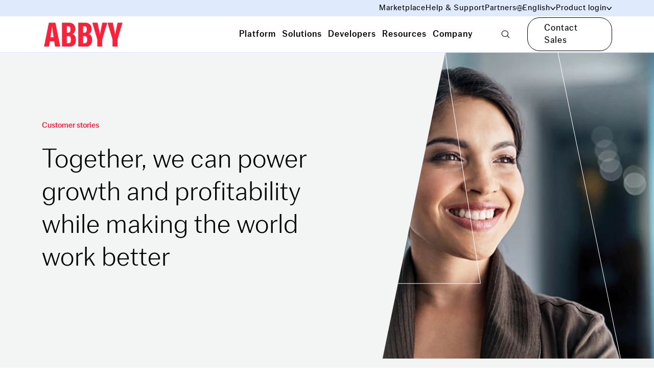

--- FILE ---
content_type: text/html; charset=utf-8
request_url: https://www.abbyy.com/customer-stories/
body_size: 47413
content:
<!DOCTYPE html><html lang="en"><head><meta charSet="utf-8"/><meta name="viewport" content="width=device-width"/><title>ABBYY Customers Stories</title><link rel="icon" href="https://www.abbyy.com/favicon.ico"/><link rel="shortcut icon" href="https://www.abbyy.com/-/jssmedia/images/favicon.ico"/><link rel="apple-touch-icon" sizes="180x180" href="https://www.abbyy.com/-/jssmedia/images/apple-touch-icon.png"/><link rel="icon" type="image/png" sizes="16x16" href="https://www.abbyy.com/-/jssmedia/images/ABBYY-favicon-16x16.png"/><link rel="icon" type="image/png" sizes="32x32" href="https://www.abbyy.com/-/jssmedia/images/ABBYY-favicon-32x32.png"/><link rel="icon" type="image/png" sizes="48x48" href="https://www.abbyy.com/-/jssmedia/images/ABBYY-favicon-48x48.png"/><link rel="icon" type="image/png" sizes="192x192" href="https://www.abbyy.com/-/jssmedia/images/ABBYY-favicon-192x192.png"/><link rel="mask-icon" href="https://www.abbyy.com/-/jssmedia/images/safari-pinned-tab.svg" color="#FF2038"/><link rel="preload" href="https://www.abbyy.com/sprite.svg" as="image" type="image/svg+xml"/><meta name="description" content="Browse through customer success stories and learn how organizations partner with ABBYY for their digitization, automation, and optimization initiatives."/><meta name="keywords" content="ABBYY customer stories; rpa examples; automation examples; IDP examples; process mining examples; ABBYY Customers"/><meta property="og:type" content="website"/><meta property="og:title" content="Customer Stories"/><meta property="og:description" content="Browse through customer success stories and learn how organizations partner with ABBYY for their digitization, automation, and optimization initiatives."/><meta property="og:url" content="https://www.abbyy.com/customer-stories/"/><meta property="og:site_name" content="ABBYY"/><meta property="og:image"/><meta property="og:image:alt"/><link rel="canonical" href="https://www.abbyy.com/customer-stories/"/><link rel="alternate" href="https://www.abbyy.com/customer-stories/" hrefLang="x-default"/><link rel="alternate" href="https://www.abbyy.com/customer-stories/" hrefLang="en"/><link rel="alternate" href="https://www.abbyy.com/ja/customer-stories/" hrefLang="ja"/><link rel="alternate" href="https://www.abbyy.com/de/customer-stories/" hrefLang="de"/><link rel="alternate" href="https://www.abbyy.com/fr/customer-stories/" hrefLang="fr"/><meta name="next-head-count" content="27"/><link data-next-font="" rel="preconnect" href="/" crossorigin="anonymous"/><link rel="preload" href="https://www.abbyy.com/_next/static/css/af0a667bf9f7b13b.css" as="style"/><link rel="stylesheet" href="https://www.abbyy.com/_next/static/css/af0a667bf9f7b13b.css" data-n-g=""/><link rel="preload" href="https://www.abbyy.com/_next/static/css/7764404dc170de51.css" as="style"/><link rel="stylesheet" href="https://www.abbyy.com/_next/static/css/7764404dc170de51.css" data-n-p=""/><noscript data-n-css=""></noscript><script defer="" nomodule="" src="https://www.abbyy.com/_next/static/chunks/polyfills-c67a75d1b6f99dc8.js"></script><script src="https://www.abbyy.com/_next/static/chunks/webpack-8d28ed7093e9c791.js" defer=""></script><script src="https://www.abbyy.com/_next/static/chunks/framework-3ac66ddb7262f04a.js" defer=""></script><script src="https://www.abbyy.com/_next/static/chunks/main-400e085c88171114.js" defer=""></script><script src="https://www.abbyy.com/_next/static/chunks/pages/_app-9ca3fbfff5ec360b.js" defer=""></script><script src="https://www.abbyy.com/_next/static/chunks/461-fdf9ad31b09f2154.js" defer=""></script><script src="https://www.abbyy.com/_next/static/chunks/pages/%5B%5B...path%5D%5D-7eb628661b97dd9b.js" defer=""></script><script src="https://www.abbyy.com/_next/static/9yd-jzFJBCusdhp9NHq2X/_buildManifest.js" defer=""></script><script src="https://www.abbyy.com/_next/static/9yd-jzFJBCusdhp9NHq2X/_ssgManifest.js" defer=""></script></head><body><div id="__next"><div class="app-layout  "><header><div class="Header_header__MwWvM"><div class="Header_headerTopNav__jDfID"><div class="container"><div class="row align-items-center justify-content-end"><div class="col-12 col-xl-10 d-flex align-items-center"><nav class="ml-sm-auto"><ul><li><a class="link d-inline-flex align-items-center" data-ssr="true" href="/marketplace/">Marketplace</a></li><li><a class="link d-inline-flex align-items-center" data-ssr="true" href="https://support.abbyy.com/hc/en-us">Help &amp; Support</a></li><li><a title="" class="link d-inline-flex align-items-center" data-ssr="false" href="/partners/">Partners</a></li><li><div class="HeaderDropdown_headerDropdown__PRE92 HeaderDropdown_headerDropdownLang__Rufzy "><span class="link align-items-center HeaderDropdown_headerDropdownTrigger__Tsu_s"><i class="icon icon--ic-globe" style="width:12px;height:12px;color:#000000;stroke:#000000"><svg><use href="/sprite.svg?v=1#ic-globe"></use></svg></i><span>English</span><span class="drop-icon"><i class="icon icon--ic-arrow-bottom" style="color:#000000;stroke:#000000"><svg><use href="/sprite.svg?v=1#ic-arrow-bottom"></use></svg></i></span></span><div class="HeaderDropdown_headerDropdownToast__naHxh"><div class="row"><div class="col-6"><a class="link HeaderDropdown_linkActive__7amJd" data-ssr="true" href="/customer-stories/"><span>English</span><span>English</span></a></div><div class="col-6"><a class="link " data-ssr="true" href="/de/customer-stories/"><span>German</span><span>Deutsch</span></a></div><div class="col-6"><a class="link " data-ssr="true" href="/fr/customer-stories/"><span>French</span><span>Français</span></a></div><div class="col-6"><a class="link " data-ssr="true" href="/ja/customer-stories/"><span>Japanese</span><span>日本語</span></a></div><div class="col-6"><a class="link " data-ssr="true" href="/es/"><span>Spanish</span><span>Español</span></a></div></div></div></div></li><li><div class="HeaderDropdown_headerDropdown__PRE92 "><span class="link align-items-center HeaderDropdown_headerDropdownTrigger__Tsu_s"><span>Product login</span><span class="drop-icon"><i class="icon icon--ic-arrow-bottom" style="color:#000000;stroke:#000000"><svg><use href="/sprite.svg?v=1#ic-arrow-bottom"></use></svg></i></span></span><div class="HeaderDropdown_headerDropdownToast__naHxh"><div class="row"><div class="col-12"><a class="link" data-ssr="true" href="/vantage-login/">ABBYY Vantage<i class="icon icon--ic-external"><svg><use href="/sprite.svg?v=1#ic-external"></use></svg></i></a></div><div class="col-12"><a class="link" data-ssr="true" href="/timeline-login/">ABBYY Timeline<i class="icon icon--ic-external"><svg><use href="/sprite.svg?v=1#ic-external"></use></svg></i></a></div><div class="col-12"><a class="link" data-ssr="true" href="https://cloud.ocrsdk.com/account/login/?skipIfLoggedIn=true">ABBYY Cloud OCR SDK<i class="icon icon--ic-external"><svg><use href="/sprite.svg?v=1#ic-external"></use></svg></i></a></div><div class="col-12"><a class="link" data-ssr="true" href="/flexicapture-cloud-login/">ABBYY FlexiCapture Cloud<i class="icon icon--ic-external"><svg><use href="/sprite.svg?v=1#ic-external"></use></svg></i></a></div></div></div></div></li></ul></nav></div></div></div></div><div class="Header_headerMainNav__xNsxB"><div class="container"><div class="row align-items-center"><div class="col-auto mr-auto col-xl-10"><div class="d-flex  align-items-center"><a title="" target="" class="link mr-auto Header_headerLogo__4edC_" data-ssr="false" href="/"><img alt="ABBYY" width="249" height="95" priority="1" src="https://content.abbyy.com/-/media/project/abbyy/abbyy/header-images/logo.png?h=95&amp;iar=0&amp;w=249"/></a><div class="d-none d-xl-flex align-items-center"><nav class="Header_headerMainNavList__hCv2Q"><button role="tab" class="
                        Header_headerMainNavListButton__Pl3yy 
                        
                        link">Platform</button><button role="tab" class="
                        Header_headerMainNavListButton__Pl3yy 
                        
                        link">Solutions</button><button role="tab" class="
                        Header_headerMainNavListButton__Pl3yy 
                        
                        link">Developers</button><button role="tab" class="
                        Header_headerMainNavListButton__Pl3yy 
                        
                        link">Resources</button><button role="tab" class="
                        Header_headerMainNavListButton__Pl3yy 
                        
                        link">Company</button></nav><button class="Header_headerMainNavSearch__5G0pi  link "><i class="icon icon--ic-loupe"><svg><use href="/sprite.svg?v=1#ic-loupe"></use></svg></i></button></div></div></div><div class="col-auto col-xl-2 d-flex justify-content-end align-items-center"><a title="" target="" class="btn btn--secondary d-none d-sm-inline-flex header-cta-button" data-ssr="false" title-en="Contact Sales" ga-productname="$name-link" ga-class="contact-sales-link-link" href="/company/contact-us/">Contact Sales</a><div class="d-xl-none"><button class="Header_headerMainNavBurger__0__Bl"><i class="icon icon--ic-burger"><svg><use href="/sprite.svg?v=1#ic-burger"></use></svg></i></button></div></div></div></div></div><section class="Header_headerSection__x75E9"><div><nav class="HeaderPrimaryNav_headerPrimaryNav__wuLtX d-none"><div class="container"><div role="tabpanel" class="d-none"><div class="row"><div class="col-3"><ul class="HeaderPrimaryNav_headerPrimaryNavList__9At_b"><li><button class="HeaderPrimaryNav_headerPrimaryNavListButton__p6fh6 " role="tab">Document AI<i class="icon icon--ic-arrow-right"><svg><use href="/sprite.svg?v=1#ic-arrow-right"></use></svg></i></button></li><li><button class="HeaderPrimaryNav_headerPrimaryNavListButton__p6fh6 " role="tab">Process AI <i class="icon icon--ic-arrow-right"><svg><use href="/sprite.svg?v=1#ic-arrow-right"></use></svg></i></button></li><li><button class="HeaderPrimaryNav_headerPrimaryNavListButton__p6fh6 " role="tab">ABBYY Marketplace<i class="icon icon--ic-arrow-right"><svg><use href="/sprite.svg?v=1#ic-arrow-right"></use></svg></i></button></li></ul></div><div class="col-9"><nav class="HeaderSecondaryNav_headerSecondaryNav__ulMsn d-none"><div role="tabpanel" class="d-none"><div class="row HeaderSecondaryNav_categoryGroup__BkzpY"><div class="d-flex flex-flex-column col-4"><ul class="HeaderSecondaryNav_categoryList__Q23QD"><li><a class="link" title-en="Intelligent Document Processing" ga-productname="$name-sub-menu" ga-class="intelligent-document-processing-link-sub-menu" data-ssr="true" href="/ai-document-processing/">Intelligent Document Processing<i class="icon icon--ic-arrow-right"><svg><use href="/sprite.svg?v=1#ic-arrow-right"></use></svg></i></a><div>Purpose-built AI document processing for efficient business process automation</div></li><li><a title="" target="" class="link" data-ssr="false" title-en="Document Input" ga-productname="$name-sub-menu" ga-class="document-input-link-sub-menu" href="/ai-document-processing/document-input/">Document Input<i class="icon icon--ic-arrow-right"><svg><use href="/sprite.svg?v=1#ic-arrow-right"></use></svg></i></a><div>Seamlessly capture any document from any source</div></li><li><a title="" target="" class="link" data-ssr="false" title-en="OCR / ICR" ga-productname="$name-sub-menu" ga-class="ocr-/-icr-link-sub-menu" href="/ai-document-processing/ocr-icr/">OCR / ICR<i class="icon icon--ic-arrow-right"><svg><use href="/sprite.svg?v=1#ic-arrow-right"></use></svg></i></a><div><p>Supercharge AI automation with the power of reliable, accurate OCR</p></div></li></ul></div><div class="d-flex flex-flex-column col-4"><ul class="HeaderSecondaryNav_categoryList__Q23QD"><li><a title="" target="|Custom" class="link" data-ssr="false" title-en="Document Classification and Splitting" ga-productname="$name-sub-menu" ga-class="document-classification-and-splitting-link-sub-menu" href="/ai-document-processing/document-classification-and-splitting/">Document Classification and Splitting<i class="icon icon--ic-arrow-right"><svg><use href="/sprite.svg?v=1#ic-arrow-right"></use></svg></i></a><div>Automatically sort, divide, and organize incoming documents</div></li><li><a title="" target="" class="link" data-ssr="false" title-en="Data Extraction and Validation" ga-productname="$name-sub-menu" ga-class="data-extraction-and-validation-link-sub-menu" href="/ai-document-processing/data-extraction-and-validation/">Data Extraction and Validation<i class="icon icon--ic-arrow-right"><svg><use href="/sprite.svg?v=1#ic-arrow-right"></use></svg></i></a><div>Precise, reliable data extraction to power decision-making</div></li><li><a title="" target="" class="link" data-ssr="false" title-en="Quality Analytics" ga-productname="$name-sub-menu" ga-class="quality-analytics-link-sub-menu" href="/ai-document-processing/quality-analytics/">Quality Analytics<i class="icon icon--ic-arrow-right"><svg><use href="/sprite.svg?v=1#ic-arrow-right"></use></svg></i></a><div><p>Increase straight-through document processing with data-driven insights</p></div></li></ul></div><div class="d-flex flex-flex-column col-4"><ul class="HeaderSecondaryNav_categoryList__Q23QD"><li><a class="link" title-en="API" ga-productname="$name-sub-menu" ga-class="api-link-sub-menu" data-ssr="true" href="/ai-document-processing/api/">API<i class="icon icon--ic-arrow-right"><svg><use href="/sprite.svg?v=1#ic-arrow-right"></use></svg></i></a><div><p>Integrate reliable Document AI in your automation workflows with just a few lines of code</p></div></li><li><a class="link" title-en="IDP Analytics" ga-productname="$name-sub-menu" ga-class="idp-analytics-link-sub-menu" data-ssr="true" href="/ai-document-processing/analytics-for-idp/">IDP Analytics<i class="icon icon--ic-arrow-right"><svg><use href="/sprite.svg?v=1#ic-arrow-right"></use></svg></i></a><div>Measure the impact and business value of IDP programs</div></li></ul><a title="" target="|Custom" class="link HeaderSecondaryNav_categoryMoreLink__s6Unt" data-ssr="false" title-en="All products " ga-productname="$name-sub-menu" ga-class="all-products--link-sub-menu" href="/products/">All products <i class="icon icon--ic-arrow-right"><svg><use href="/sprite.svg?v=1#ic-arrow-right"></use></svg></i></a></div></div><div class="HeaderPromoSlider_slider__xXma7"><section class="Carousel_Carousel__buHlI"><div class="swiper Carousel_swiper__JHa3D Carousel_swiper-custom__X7MZa"><div class="swiper-wrapper"><div class="swiper-slide"><article class="HeaderPromoSlider_headerPromo__fwCs2"><a title-en="Visit the page" ga-productname="$name-sub-menu" ga-class="visit-the-page-link-sub-menu" data-ssr="true" href="https://www.abbyy.com/retrieval-augmented-generation/"><div class="HeaderPromoSlider_cardImage__6TARc"><img alt="RAG-promo-preview" width="453" height="256" loading="lazy" src="https://content.abbyy.com/-/media/project/abbyy/abbyy/company/rag/rag-promo-preview.jpg?h=256&amp;iar=0&amp;w=453"/></div><div class="HeaderPromoSlider_cardContent___u1Go"><h6>Retrieval-augmented generation</h6><div class="HeaderPromoSlider_headerPromoDescription__YVhdP">Get greater accuracy and quality from your LLMs by connecting them to external knowledge sources.</div><span class="link"><span>Visit the page</span><i class="icon icon--ic-arrow-right"><svg><use href="/sprite.svg?v=1#ic-arrow-right"></use></svg></i></span></div></a></article></div><div class="swiper-slide"><article class="HeaderPromoSlider_headerPromo__fwCs2"><a title-en="View infographic" ga-productname="$name-sub-menu" ga-class="view-infographic-link-sub-menu" data-ssr="true" href="https://www.abbyy.com/-/jssmedia/project/abbyy/abbyy/insights/resource-center/pdfs/infographic-state-of-intelligent-automation-gen-ai-confessions-en.pdf" target="_blank"><div class="HeaderPromoSlider_cardImage__6TARc"><img alt="" width="455" height="256" loading="lazy" src="https://content.abbyy.com/-/media/project/abbyy/abbyy/promo-slider/abbyy-red-promo-slider.jpg?h=256&amp;iar=0&amp;w=455"/></div><div class="HeaderPromoSlider_cardContent___u1Go"><h6>State of Intelligent Automation: Generative AI Confessions</h6><div class="HeaderPromoSlider_headerPromoDescription__YVhdP"><p>Our recent survey reveals the sentiments of global senior managers about their experiences with the good, the bad, and the risks of enterprise AI.</p></div><span class="link"><span>View infographic</span><i class="icon icon--ic-arrow-right"><svg><use href="/sprite.svg?v=1#ic-arrow-right"></use></svg></i></span></div></a></article></div><div class="swiper-slide"><article class="HeaderPromoSlider_headerPromo__fwCs2"><a title-en="Access full report" ga-productname="$name-sub-menu" ga-class="access-full-report-link-sub-menu" data-ssr="true" href="https://www.abbyy.com/resources/report/gartner-magic-quadrant-intelligent-document-processing/"><div class="HeaderPromoSlider_cardImage__6TARc"><img alt="" width="453" height="256" loading="lazy" src="https://content.abbyy.com/-/media/project/abbyy/abbyy/promo-slider/gartner-logo-promo-slider.jpg?h=256&amp;iar=0&amp;w=453"/></div><div class="HeaderPromoSlider_cardContent___u1Go"><h6>Gartner® Magic Quadrant™ for Intelligent Document Processing Solutions</h6><div class="HeaderPromoSlider_headerPromoDescription__YVhdP"><!--
<p>Find out why ABBYY was named a leader in Gartner’s first-ever Magic Quadrant for Intelligent Document Processing Solutions.</p>
--></div><span class="link"><span>Access full report</span><i class="icon icon--ic-arrow-right"><svg><use href="/sprite.svg?v=1#ic-arrow-right"></use></svg></i></span></div></a></article></div></div></div><div class="Carousel_CarouselControls__3_vxi controls "><div id="prev-el-R165som" class="Carousel_swiper-navigation-prev__Tm25n d-flex align-items-center mr-4"><i class="icon icon--ic-arrow-left" style="width:25px;height:20px;color:#ff2038;stroke:#ff2038"><svg><use href="/sprite.svg?v=1#ic-arrow-left"></use></svg></i></div><div class="Carousel_swiper-pagination__0PfNB" id="pagination-R165som"></div><div id="next-el-R165som" class="Carousel_swiper-navigation-next__tze2W d-flex align-items-center ml-4"><i class="icon icon--ic-arrow-right" style="width:25px;height:20px;color:#ff2038;stroke:#ff2038"><svg><use href="/sprite.svg?v=1#ic-arrow-right"></use></svg></i></div></div></section></div></div><div role="tabpanel" class="d-none"><div class="row HeaderSecondaryNav_categoryGroup__BkzpY"><div class="d-flex flex-flex-column col-6"><p class="HeaderSecondaryNav_categoryTitle__r1gLO">PROCESS UNDERSTANDING</p><ul class="HeaderSecondaryNav_categoryList__Q23QD"><li><a title="" target="" class="link" data-ssr="false" title-en="Timeline Process Discovery " ga-productname="$name-sub-menu" ga-class="timeline-process-discovery--link-sub-menu" href="/timeline/">Process Discovery<i class="icon icon--ic-arrow-right"><svg><use href="/sprite.svg?v=1#ic-arrow-right"></use></svg></i></a><div>Find out how processes really work based on actual business data.</div></li><li><a title="" class="link" data-ssr="false" title-en="Timeline Process Analysis" ga-productname="$name-sub-menu" ga-class="timeline-process-analysis-link-sub-menu" href="/timeline/process-analysis/">Process Analysis<i class="icon icon--ic-arrow-right"><svg><use href="/sprite.svg?v=1#ic-arrow-right"></use></svg></i></a><div>Pre-built analysis tools to achieve a detailed process understanding.</div></li></ul></div><div class="d-flex flex-flex-column col-6"><p class="HeaderSecondaryNav_categoryTitle__r1gLO">PROCESS OPTIMIZATION</p><ul class="HeaderSecondaryNav_categoryList__Q23QD"><li><a title="" target="" class="link" data-ssr="false" title-en="Timeline Process Monitoring" ga-productname="$name-sub-menu" ga-class="timeline-process-monitoring-link-sub-menu" href="/timeline/process-monitoring/">Process Monitoring<i class="icon icon--ic-arrow-right"><svg><use href="/sprite.svg?v=1#ic-arrow-right"></use></svg></i></a><div>Monitor each process to detect problems and take action.</div></li><li><a title="" target="" class="link" data-ssr="false" title-en="Timeline Process Prediction" ga-productname="$name-sub-menu" ga-class="timeline-process-prediction-link-sub-menu" href="/timeline/process-prediction/">Process Prediction<i class="icon icon--ic-arrow-right"><svg><use href="/sprite.svg?v=1#ic-arrow-right"></use></svg></i></a><div>Advanced AI to predict possible adverse outcomes.</div></li><li><a title="" target="" class="link" data-ssr="false" title-en="Timeline Process Simulation" ga-productname="$name-sub-menu" ga-class="timeline-process-simulation-link-sub-menu" href="/timeline/process-simulation/">Process Simulation<i class="icon icon--ic-arrow-right"><svg><use href="/sprite.svg?v=1#ic-arrow-right"></use></svg></i></a><div>Use process histories to build a digital twin.</div></li></ul></div></div></div><div role="tabpanel" class="d-none"><div class="row HeaderSecondaryNav_categoryGroup__BkzpY"><div class="d-flex flex-flex-column col-4"><ul class="HeaderSecondaryNav_categoryList__Q23QD"><li><a class="link" title-en="About ABBYY Marketplace" ga-productname="$name-sub-menu" ga-class="about-abbyy-marketplace-link-sub-menu" data-ssr="true" href="https://www.abbyy.com/marketplace/about/">About ABBYY Marketplace<i class="icon icon--ic-arrow-right"><svg><use href="/sprite.svg?v=1#ic-arrow-right"></use></svg></i></a><div><p>Purpose-built AI for limitless automation.</p></div></li></ul></div><div class="d-flex flex-flex-column col-4"><ul class="HeaderSecondaryNav_categoryList__Q23QD"><li><a class="link" title-en="Explore Assets" ga-productname="$name-sub-menu" ga-class="explore-assets-link-sub-menu" data-ssr="true" href="https://www.abbyy.com/marketplace/assets/">Explore Assets<i class="icon icon--ic-arrow-right"><svg><use href="/sprite.svg?v=1#ic-arrow-right"></use></svg></i></a><div><p>Kick-start your automation with pre-trained AI extraction models.</p></div></li></ul></div><div class="d-flex flex-flex-column col-4"><ul class="HeaderSecondaryNav_categoryList__Q23QD"><li><a class="link" title-en="Find Contributors" ga-productname="$name-sub-menu" ga-class="find-contributors-link-sub-menu" data-ssr="true" href="https://www.abbyy.com/marketplace/contributors/">Find Contributors<i class="icon icon--ic-arrow-right"><svg><use href="/sprite.svg?v=1#ic-arrow-right"></use></svg></i></a><div><p>Meet our contributors, explore assets, and more.</p></div></li></ul></div></div><div class="HeaderPromoSlider_slider__xXma7"><section class="Carousel_Carousel__buHlI"><div class="swiper Carousel_swiper__JHa3D Carousel_swiper-custom__X7MZa"><div class="swiper-wrapper"><div class="swiper-slide"><article class="HeaderPromoSlider_headerPromo__fwCs2"><div class="HeaderPromoSlider_cardImage__6TARc"><a href="https://www.youtube.com/watch?list=TLGGLQoepCheoqcwMjEwMjAyNQ&amp;v=4KVz2yvUUyc" target="_blank" class="" ga-productname="$name-sub-menu"><figure class="card__image"><div class="ar ar--16-9"><span class="ar__content"><img loading="lazy" src="https://content.abbyy.com/-/media/project/abbyy/abbyy/header-images/promoarticleimage.png?h=256&amp;iar=0&amp;w=453"/></span><div class="card__brand"><svg width="48" height="48" viewBox="0 0 80 80" fill="none" xmlns="http://www.w3.org/2000/svg"><circle cx="40" cy="40" r="40" fill="black"></circle><path d="M27 56.4242C27.0111 57.0662 27.1979 57.6929 27.5401 58.2362C27.8824 58.7795 28.367 59.2185 28.9413 59.5057C29.5148 59.8297 30.1623 60 30.821 60C31.4797 60 32.1272 59.8297 32.7007 59.5057L59.3554 43.0198C59.9354 42.7404 60.4247 42.303 60.7671 41.7579C61.1096 41.2128 61.2913 40.5821 61.2913 39.9384C61.2913 39.2946 61.1096 38.6639 60.7671 38.1188C60.4247 37.5737 59.9354 37.1363 59.3554 36.8569L32.7007 20.4943C32.1272 20.1703 31.4797 20 30.821 20C30.1623 20 29.5148 20.1703 28.9413 20.4943C28.367 20.7815 27.8824 21.2206 27.5401 21.7638C27.1979 22.3071 27.0111 22.9338 27 23.5758V56.4242Z" stroke="white" stroke-linecap="round" stroke-linejoin="round"></path></svg></div></div></figure></a></div><div class="HeaderPromoSlider_cardContent___u1Go"><h6>What is ABBYY Marketplace?</h6><div class="HeaderPromoSlider_headerPromoDescription__YVhdP"><p>A rich collection of specialized AI skills, connectors, and assets to accelerate your digital transformation and automation initiatives.</p></div></div></article></div><div class="swiper-slide"><article class="HeaderPromoSlider_headerPromo__fwCs2"><a title-en="Download checklist" ga-productname="$name-sub-menu" ga-class="download-checklist-link-sub-menu" data-ssr="true" href="https://static3.abbyy.com/abbyycommedia/34326/checklist-transportation-documentskillsmarketplace-en.pdf" target="_blank"><div class="HeaderPromoSlider_cardImage__6TARc"><img alt="checklist-transportation-promo-slider" width="453" height="255" loading="lazy" src="https://content.abbyy.com/-/media/project/abbyy/abbyy/promo-slider/checklist-transportation-promo-slider.jpg?h=255&amp;iar=0&amp;w=453"/></div><div class="HeaderPromoSlider_cardContent___u1Go"><h6>11 Document Skills for Transportation &amp; Logistics</h6><div class="HeaderPromoSlider_headerPromoDescription__YVhdP"><p>Accelerate your shipping processes and improve accuracy with ABBYY’s pre-trained AI document processing models.</p></div><span class="link"><span>Download checklist</span><i class="icon icon--ic-arrow-right"><svg><use href="/sprite.svg?v=1#ic-arrow-right"></use></svg></i></span></div></a></article></div><div class="swiper-slide"><article class="HeaderPromoSlider_headerPromo__fwCs2"><a title-en="Download checklist" ga-productname="$name-sub-menu" ga-class="download-checklist-link-sub-menu" data-ssr="true" href="https://static3.abbyy.com/abbyycommedia/37575/checklist-financial-services-skills-marketplace-en.pdf" target="_blank"><div class="HeaderPromoSlider_cardImage__6TARc"><img alt="checklist-financial-services-promo-slider" width="453" height="255" loading="lazy" src="https://content.abbyy.com/-/media/project/abbyy/abbyy/promo-slider/checklist-financial-services-promo-slider.jpg?h=255&amp;iar=0&amp;w=453"/></div><div class="HeaderPromoSlider_cardContent___u1Go"><h6>7 Document Extraction Models for Financial Services</h6><div class="HeaderPromoSlider_headerPromoDescription__YVhdP"><p>Find pre-built AI models for processing financial documents in the ABBYY Marketplace, ready to process your bank statements, utility bills, and IRS tax forms. </p></div><span class="link"><span>Download checklist</span><i class="icon icon--ic-arrow-right"><svg><use href="/sprite.svg?v=1#ic-arrow-right"></use></svg></i></span></div></a></article></div></div></div><div class="Carousel_CarouselControls__3_vxi controls "><div id="prev-el-R1e5som" class="Carousel_swiper-navigation-prev__Tm25n d-flex align-items-center mr-4"><i class="icon icon--ic-arrow-left" style="width:25px;height:20px;color:#ff2038;stroke:#ff2038"><svg><use href="/sprite.svg?v=1#ic-arrow-left"></use></svg></i></div><div class="Carousel_swiper-pagination__0PfNB" id="pagination-R1e5som"></div><div id="next-el-R1e5som" class="Carousel_swiper-navigation-next__tze2W d-flex align-items-center ml-4"><i class="icon icon--ic-arrow-right" style="width:25px;height:20px;color:#ff2038;stroke:#ff2038"><svg><use href="/sprite.svg?v=1#ic-arrow-right"></use></svg></i></div></div></section></div></div></nav></div></div></div><div role="tabpanel" class="d-none"><div class="row"><div class="col-3"><ul class="HeaderPrimaryNav_headerPrimaryNavList__9At_b"><li><button class="HeaderPrimaryNav_headerPrimaryNavListButton__p6fh6 " role="tab">Intelligent Automation<i class="icon icon--ic-arrow-right"><svg><use href="/sprite.svg?v=1#ic-arrow-right"></use></svg></i></button></li></ul></div><div class="col-9"><nav class="HeaderSecondaryNav_headerSecondaryNav__ulMsn d-none"><div role="tabpanel" class="d-none"><div class="row HeaderSecondaryNav_categoryGroup__BkzpY"><div class="d-flex flex-flex-column col-4"><p class="HeaderSecondaryNav_categoryTitle__r1gLO">BY INDUSTRY</p><ul class="HeaderSecondaryNav_categoryList__Q23QD"><li><a title="" class="link" data-ssr="false" title-en="Financial Services" ga-productname="$name-sub-menu" ga-class="financial-services-link-sub-menu" href="/solutions/financial-services/">Financial Services<i class="icon icon--ic-arrow-right"><svg><use href="/sprite.svg?v=1#ic-arrow-right"></use></svg></i></a><div>Smarter, faster banking for today’s customers.</div></li><li><a title="" class="link" data-ssr="false" title-en="Public Sector" ga-productname="$name-sub-menu" ga-class="public-sector-link-sub-menu" href="/solutions/government/">Public Sector<i class="icon icon--ic-arrow-right"><svg><use href="/sprite.svg?v=1#ic-arrow-right"></use></svg></i></a><div>Achieve the highest levels of security, reliability, scalability and efficiency.</div></li><li><a title="" target="" class="link" data-ssr="false" title-en="Insurance" ga-productname="$name-sub-menu" ga-class="insurance-link-sub-menu" href="/solutions/insurance/">Insurance<i class="icon icon--ic-arrow-right"><svg><use href="/sprite.svg?v=1#ic-arrow-right"></use></svg></i></a><div>Strategically automate and digitize policy and claims processes with intelligent automation.</div></li><li><a title="" target="" class="link" data-ssr="false" title-en="Transportation &amp; Logistics" ga-productname="$name-sub-menu" ga-class="transportation-&amp;-logistics-link-sub-menu" href="/solutions/transportation/">Transportation &amp; Logistics<i class="icon icon--ic-arrow-right"><svg><use href="/sprite.svg?v=1#ic-arrow-right"></use></svg></i></a><div>Target and remove friction from your shipments.</div></li></ul><a title="" target="" class="link HeaderSecondaryNav_categoryMoreLink__s6Unt" data-ssr="false" title-en="All industry solutions" ga-productname="$name-sub-menu" ga-class="all-industry-solutions-link-sub-menu" href="/solutions/industry/">All industry solutions<i class="icon icon--ic-arrow-right"><svg><use href="/sprite.svg?v=1#ic-arrow-right"></use></svg></i></a></div><div class="d-flex flex-flex-column col-4"><p class="HeaderSecondaryNav_categoryTitle__r1gLO">BY BUSINESS PROCESS</p><ul class="HeaderSecondaryNav_categoryList__Q23QD"><li><a title="" target="" class="link" data-ssr="false" title-en="Accounts Payable Automation" ga-productname="$name-sub-menu" ga-class="accounts-payable-automation-link-sub-menu" href="/solutions/accounts-payable-automation/">Accounts Payable Automation<i class="icon icon--ic-arrow-right"><svg><use href="/sprite.svg?v=1#ic-arrow-right"></use></svg></i></a><div>Streamline AP processes  with Intelligent AP automation.</div></li><li><a title="" class="link" data-ssr="false" title-en="Enterprise Automation" ga-productname="$name-sub-menu" ga-class="enterprise-automation-link-sub-menu" href="/solutions/document-fraud-detection/">Document Fraud Detection<i class="icon icon--ic-arrow-right"><svg><use href="/sprite.svg?v=1#ic-arrow-right"></use></svg></i></a><div>Protect your organization from document fraud.</div></li><li><a title="" class="link" data-ssr="false" title-en="Process Intelligence" ga-productname="$name-sub-menu" ga-class="process-intelligence-link-sub-menu" href="/solutions/process-intelligence/">Process Intelligence<i class="icon icon--ic-arrow-right"><svg><use href="/sprite.svg?v=1#ic-arrow-right"></use></svg></i></a><div>Gain process insights and own your processes.</div></li><li><a title="" target="" class="link" data-ssr="false" title-en="Customer Onboarding" ga-productname="$name-sub-menu" ga-class="customer-onboarding-link-sub-menu" href="/solutions/financial-services/kyc/">Know Your Customer<i class="icon icon--ic-arrow-right"><svg><use href="/sprite.svg?v=1#ic-arrow-right"></use></svg></i></a><div>Uncover process and content vulnerabilities, and stay compliant with KYC.</div></li></ul><a title="" class="link HeaderSecondaryNav_categoryMoreLink__s6Unt" data-ssr="false" title-en="All business process solutions" ga-productname="$name-sub-menu" ga-class="all-business-process-solutions-link-sub-menu" href="/solutions/business-process/">All business process solutions<i class="icon icon--ic-arrow-right"><svg><use href="/sprite.svg?v=1#ic-arrow-right"></use></svg></i></a></div><div class="d-flex flex-flex-column col-4"><p class="HeaderSecondaryNav_categoryTitle__r1gLO">BY TECHNOLOGY</p><ul class="HeaderSecondaryNav_categoryList__Q23QD"><li><a title="" target="" class="link" data-ssr="false" title-en="Platform Partners" ga-productname="$name-sub-menu" ga-class="platform-partners-link-sub-menu" href="/solutions/technology/">Platform Partners<i class="icon icon--ic-arrow-right"><svg><use href="/sprite.svg?v=1#ic-arrow-right"></use></svg></i></a><div>Learn how ABBYY works with other technologies.</div></li></ul></div></div></div></nav></div></div></div><div role="tabpanel" class="d-none"><div class="row"><div class="col-3"><ul class="HeaderPrimaryNav_headerPrimaryNavList__9At_b"><li><button class="HeaderPrimaryNav_headerPrimaryNavListButton__p6fh6 " role="tab">For Developers<i class="icon icon--ic-arrow-right"><svg><use href="/sprite.svg?v=1#ic-arrow-right"></use></svg></i></button></li></ul></div><div class="col-9"><nav class="HeaderSecondaryNav_headerSecondaryNav__ulMsn d-none"><div role="tabpanel" class="d-none"><div class="row HeaderSecondaryNav_categoryGroup__BkzpY"><div class="d-flex flex-flex-column col-6"><p class="HeaderSecondaryNav_categoryTitle__r1gLO">Build</p><ul class="HeaderSecondaryNav_categoryList__Q23QD"><li><a class="link" title-en="Document AI API" ga-productname="$name-sub-menu" ga-class="document-ai-api-link-sub-menu" data-ssr="true" href="https://digital.abbyy.com/code-extract-automate-your-new-must-have-ocr-api-tech-preview" target="_blank">Document AI API<i class="icon icon--ic-arrow-right"><svg><use href="/sprite.svg?v=1#ic-arrow-right"></use></svg></i></a><div><p>Integrate advanced text recognition capabilities into your applications and workflows via API.</p></div></li><li><a class="link" title-en="RAG" ga-productname="$name-sub-menu" ga-class="rag-link-sub-menu" data-ssr="true" href="/retrieval-augmented-generation/">RAG<i class="icon icon--ic-arrow-right"><svg><use href="/sprite.svg?v=1#ic-arrow-right"></use></svg></i></a><div><p>AI-ready document data for context grounded GenAI output with RAG.</p></div></li><li><a class="link" title-en="Purpose-Built AI Center" ga-productname="$name-sub-menu" ga-class="purpose-built-ai-center-link-sub-menu" data-ssr="true" href="/ai/">Purpose-Built AI Center<i class="icon icon--ic-arrow-right"><svg><use href="/sprite.svg?v=1#ic-arrow-right"></use></svg></i></a><div><p>Explore purpose-built AI for Intelligent Automation. </p></div></li></ul></div><div class="d-flex flex-flex-column col-6"><p class="HeaderSecondaryNav_categoryTitle__r1gLO">Grow</p><ul class="HeaderSecondaryNav_categoryList__Q23QD"><li><a class="link" title-en="Documentation" ga-productname="$name-sub-menu" ga-class="documentation-link-sub-menu" data-ssr="true" href="https://help.abbyy.com/" target="_blank">Documentation<i class="icon icon--ic-arrow-right"><svg><use href="/sprite.svg?v=1#ic-arrow-right"></use></svg></i></a><div>Everything you need to successfully deploy and use ABBYY Products.</div></li><li><a class="link" title-en="Community" ga-productname="$name-sub-menu" ga-class="community-link-sub-menu" data-ssr="true" href="https://support.abbyy.com/hc/en-us/community/topics" target="_blank">Community<i class="icon icon--ic-arrow-right"><svg><use href="/sprite.svg?v=1#ic-arrow-right"></use></svg></i></a><div><p>Connect with peers and experienced OCR, IDP, and AI professionals. </p></div></li><li><a title="" target="" class="link" data-ssr="false" title-en="MVP Program" ga-productname="$name-sub-menu" ga-class="mvp-program-link-sub-menu" href="/mvp/">MVP Program<i class="icon icon--ic-arrow-right"><svg><use href="/sprite.svg?v=1#ic-arrow-right"></use></svg></i></a><div><p>A distinguished title awarded to developers who demonstrate exceptional expertise in ABBYY AI. </p></div></li></ul></div></div></div></nav></div></div></div><div role="tabpanel" class="d-none"><div class="row"><div class="col-3"><ul class="HeaderPrimaryNav_headerPrimaryNavList__9At_b"><li><button class="HeaderPrimaryNav_headerPrimaryNavListButton__p6fh6 " role="tab">Library<i class="icon icon--ic-arrow-right"><svg><use href="/sprite.svg?v=1#ic-arrow-right"></use></svg></i></button></li></ul></div><div class="col-9"><nav class="HeaderSecondaryNav_headerSecondaryNav__ulMsn d-none"><div role="tabpanel" class="d-none"><div class="row HeaderSecondaryNav_categoryGroup__BkzpY"><div class="d-flex flex-flex-column col-4"><p class="HeaderSecondaryNav_categoryTitle__r1gLO">Explore</p><ul class="HeaderSecondaryNav_categoryList__Q23QD"><li><a title="" target="" class="link" data-ssr="false" title-en="Resource Center" ga-productname="$name-sub-menu" ga-class="resource-center-link-sub-menu" href="/resources/">Resource Center<i class="icon icon--ic-arrow-right"><svg><use href="/sprite.svg?v=1#ic-arrow-right"></use></svg></i></a><div>White papers, analyst reports, infographics and more.</div></li><li><a title="" class="link" data-ssr="false" title-en="Customer Stories" ga-productname="$name-sub-menu" ga-class="customer-stories-link-sub-menu" href="/customer-stories/">Customer Stories<i class="icon icon--ic-arrow-right"><svg><use href="/sprite.svg?v=1#ic-arrow-right"></use></svg></i></a><div>See how our customers use ABBYY to modernize and improve their businesses.</div></li><li><a class="link" title-en="Video &amp; Tutorials" ga-productname="$name-sub-menu" ga-class="video-&amp;-tutorials-link-sub-menu" data-ssr="true" href="https://www.youtube.com/@abbyyuniversity7864" target="_blank">Video &amp; Tutorials<i class="icon icon--ic-arrow-right"><svg><use href="/sprite.svg?v=1#ic-arrow-right"></use></svg></i></a><div>Learn how to use ABBYY solutions.</div></li><li><a class="link" title-en="Podcasts" ga-productname="$name-sub-menu" ga-class="podcasts-link-sub-menu" data-ssr="true" href="https://www.youtube.com/playlist?list=PLcawcg-HXtXeE7L_eP5yIE8vg64jhaUXj">Podcasts<i class="icon icon--ic-arrow-right"><svg><use href="/sprite.svg?v=1#ic-arrow-right"></use></svg></i></a><div>Tune in for episodes about AI, intelligent automation, and business.</div></li><li><a title="" class="link" data-ssr="false" title-en="Events" ga-productname="$name-sub-menu" ga-class="events-link-sub-menu" href="/events/">Events<i class="icon icon--ic-arrow-right"><svg><use href="/sprite.svg?v=1#ic-arrow-right"></use></svg></i></a><div>Connect with peers and experts at online and in-person events.</div></li></ul></div><div class="d-flex flex-flex-column col-4"><p class="HeaderSecondaryNav_categoryTitle__r1gLO">Insights</p><ul class="HeaderSecondaryNav_categoryList__Q23QD"><li><a title="" class="link" data-ssr="false" title-en="The Intelligent Enterprise" ga-productname="$name-sub-menu" ga-class="the-intelligent-enterprise-link-sub-menu" href="/intelligent-enterprise/">The Intelligent Enterprise<i class="icon icon--ic-arrow-right"><svg><use href="/sprite.svg?v=1#ic-arrow-right"></use></svg></i></a><div>Insights and perspectives for business & technology leaders.</div></li><li><a title="" target="" class="link" data-ssr="false" title-en="ABBYY Blog" ga-productname="$name-sub-menu" ga-class="abbyy-blog-link-sub-menu" href="/blog/">ABBYY Blog<i class="icon icon--ic-arrow-right"><svg><use href="/sprite.svg?v=1#ic-arrow-right"></use></svg></i></a><div>The latest stories in Intelligent Automation, digital transformation, and the future of work.</div></li><li><a title="" target="" class="link" data-ssr="false" title-en="Webinars" ga-productname="$name-sub-menu" ga-class="webinars-link-sub-menu" href="/webinars/">Webinars<i class="icon icon--ic-arrow-right"><svg><use href="/sprite.svg?v=1#ic-arrow-right"></use></svg></i></a><div>Join us to learn more about ABBYY Intelligent Automation solutions.</div></li><li><a title="" target="" class="link" data-ssr="false" title-en="ABBYY Ascend" ga-productname="$name-sub-menu" ga-class="abbyy-ascend-link-sub-menu" href="/abbyy-ascend/">ABBYY Ascend<i class="icon icon--ic-arrow-right"><svg><use href="/sprite.svg?v=1#ic-arrow-right"></use></svg></i></a><div>Digital event that features ABBYY's latest innovations and roadmap in AI and automation.</div></li></ul></div><div class="d-flex flex-flex-column col-4"><p class="HeaderSecondaryNav_categoryTitle__r1gLO">Implementation</p><ul class="HeaderSecondaryNav_categoryList__Q23QD"><li><a title="" target="" class="link" data-ssr="false" title-en="Professional Services" ga-productname="$name-sub-menu" ga-class="professional-services-link-sub-menu" href="/professional-services/">Professional Services<i class="icon icon--ic-arrow-right"><svg><use href="/sprite.svg?v=1#ic-arrow-right"></use></svg></i></a><div>Expert support for your intelligent automation journey.</div></li><li><a title="" target="" class="link" data-ssr="false" title-en="Training and certification" ga-productname="$name-sub-menu" ga-class="training-and-certification-link-sub-menu" href="/training-and-certification/">Training and certification<i class="icon icon--ic-arrow-right"><svg><use href="/sprite.svg?v=1#ic-arrow-right"></use></svg></i></a><div>Get the most return on your investment in ABBYY Intelligent Automation solutions.</div></li></ul></div></div></div></nav></div></div></div><div role="tabpanel" class="d-none"><div class="row"><div class="col-3"><ul class="HeaderPrimaryNav_headerPrimaryNavList__9At_b"><li><button class="HeaderPrimaryNav_headerPrimaryNavListButton__p6fh6 " role="tab">Company<i class="icon icon--ic-arrow-right"><svg><use href="/sprite.svg?v=1#ic-arrow-right"></use></svg></i></button></li><li><button class="HeaderPrimaryNav_headerPrimaryNavListButton__p6fh6 " role="tab">Partners<i class="icon icon--ic-arrow-right"><svg><use href="/sprite.svg?v=1#ic-arrow-right"></use></svg></i></button></li><li><button class="HeaderPrimaryNav_headerPrimaryNavListButton__p6fh6 " role="tab">Careers<i class="icon icon--ic-arrow-right"><svg><use href="/sprite.svg?v=1#ic-arrow-right"></use></svg></i></button></li></ul></div><div class="col-9"><nav class="HeaderSecondaryNav_headerSecondaryNav__ulMsn d-none"><div role="tabpanel" class="d-none"><div class="row HeaderSecondaryNav_categoryGroup__BkzpY"><div class="d-flex flex-flex-column col-6"><ul class="HeaderSecondaryNav_categoryList__Q23QD"><li><a title="" class="link" data-ssr="false" title-en="About Us" ga-productname="$name-sub-menu" ga-class="about-us-link-sub-menu" href="/company/about-us/">About Us<i class="icon icon--ic-arrow-right"><svg><use href="/sprite.svg?v=1#ic-arrow-right"></use></svg></i></a></li><li><a title="" class="link" data-ssr="false" title-en="Leadership Team" ga-productname="$name-sub-menu" ga-class="leadership-team-link-sub-menu" href="/company/management/">Leadership Team<i class="icon icon--ic-arrow-right"><svg><use href="/sprite.svg?v=1#ic-arrow-right"></use></svg></i></a></li><li><a class="link" title-en="Newsroom" ga-productname="$name-sub-menu" ga-class="newsroom-link-sub-menu" data-ssr="true" href="/company/news/">Newsroom<i class="icon icon--ic-arrow-right"><svg><use href="/sprite.svg?v=1#ic-arrow-right"></use></svg></i></a></li></ul></div><div class="d-flex flex-flex-column col-6"><ul class="HeaderSecondaryNav_categoryList__Q23QD"><li><a title="" target="" class="link" data-ssr="false" title-en="Trust" ga-productname="$name-sub-menu" ga-class="trust-link-sub-menu" href="/company/trust/">Trust<i class="icon icon--ic-arrow-right"><svg><use href="/sprite.svg?v=1#ic-arrow-right"></use></svg></i></a></li><li><a title="" target="" class="link" data-ssr="false" title-en="Media &amp; Brand Center" ga-productname="$name-sub-menu" ga-class="media-&amp;-brand-center-link-sub-menu" href="/company/media-and-brand-center/">Media &amp; Brand Center<i class="icon icon--ic-arrow-right"><svg><use href="/sprite.svg?v=1#ic-arrow-right"></use></svg></i></a></li><li><a title="" target="" class="link" data-ssr="false" title-en="Awards" ga-productname="$name-sub-menu" ga-class="awards-link-sub-menu" href="/company/awards/">Awards<i class="icon icon--ic-arrow-right"><svg><use href="/sprite.svg?v=1#ic-arrow-right"></use></svg></i></a></li></ul></div></div></div><div role="tabpanel" class="d-none"><div class="row HeaderSecondaryNav_categoryGroup__BkzpY"><div class="d-flex flex-flex-column col-4"><ul class="HeaderSecondaryNav_categoryList__Q23QD"><li><a title="" target="" class="link" data-ssr="false" title-en="ABBYY Partner Program" ga-productname="$name-sub-menu" ga-class="abbyy-partner-program-link-sub-menu" href="/partners/">Partner Program<i class="icon icon--ic-arrow-right"><svg><use href="/sprite.svg?v=1#ic-arrow-right"></use></svg></i></a><div>ABBYY partnership for growth.</div></li><li><a title="" target="" class="link" data-ssr="false" title-en="Become a Partner" ga-productname="$name-sub-menu" ga-class="become-a-partner-link-sub-menu" href="/partners/become-a-partner/">Become a Partner<i class="icon icon--ic-arrow-right"><svg><use href="/sprite.svg?v=1#ic-arrow-right"></use></svg></i></a><div>Join ABBYYOne Partner Network.</div></li></ul></div><div class="d-flex flex-flex-column col-4"><ul class="HeaderSecondaryNav_categoryList__Q23QD"><li><a title="" class="link" data-ssr="false" title-en="Alliance Partners" ga-productname="$name-sub-menu" ga-class="alliance-partners-link-sub-menu" href="/partners/alliance-partners/">Alliance Partners<i class="icon icon--ic-arrow-right"><svg><use href="/sprite.svg?v=1#ic-arrow-right"></use></svg></i></a><div>RPA, ECM, and BPM providers.
</div></li><li><a title="" class="link" data-ssr="false" title-en="Business Partners" ga-productname="$name-sub-menu" ga-class="business-partners-link-sub-menu" href="/partners/business-partners/">Business Partners<i class="icon icon--ic-arrow-right"><svg><use href="/sprite.svg?v=1#ic-arrow-right"></use></svg></i></a><div>Tools and resources to ensure success.</div></li></ul></div></div></div><div role="tabpanel" class="d-none"><div class="row HeaderSecondaryNav_categoryGroup__BkzpY"><div class="d-flex flex-flex-column col-4"><ul class="HeaderSecondaryNav_categoryList__Q23QD"><li><a title="" target="" class="link" data-ssr="false" title-en="Careers" ga-productname="$name-sub-menu" ga-class="careers-link-sub-menu" href="/company/careers/">Careers<i class="icon icon--ic-arrow-right"><svg><use href="/sprite.svg?v=1#ic-arrow-right"></use></svg></i></a><div>Love how you work, what you work on and whom you work with.</div></li><li><a title="" class="link" data-ssr="false" title-en="Life at ABBYY" ga-productname="$name-sub-menu" ga-class="life-at-abbyy-link-sub-menu" href="/company/careers/working-at-abbyy/">Life at ABBYY<i class="icon icon--ic-arrow-right"><svg><use href="/sprite.svg?v=1#ic-arrow-right"></use></svg></i></a></li></ul></div><div class="d-flex flex-flex-column col-4"><ul class="HeaderSecondaryNav_categoryList__Q23QD"><li><a title="" class="link" data-ssr="false" title-en="Open Roles" ga-productname="$name-sub-menu" ga-class="open-roles-link-sub-menu" href="/company/careers/open-roles/">Open Roles<i class="icon icon--ic-arrow-right"><svg><use href="/sprite.svg?v=1#ic-arrow-right"></use></svg></i></a></li></ul></div></div></div></nav></div></div></div></div></nav></div><div class="HeaderSearch_HeaderSearch__VL9iO d-none"><div class="container"><div class="row"><div class="col-10 d-flex"><div class="HeaderSearch_HeaderSearchFormWrap__MWTyu ml-auto"><form class="block--bg-white py-4 px-6 ml-auto HeaderSearch_HeaderSearchForm__eh_PA"><input type="search" placeholder="Search..." name="headerSerch"/><button class="btn btn--primary ">Search</button></form></div></div></div></div></div><nav class="d-none HeaderMobileNav_headerMobileNav__VZckl"><div class="container"><form class="HeaderMobileNav_HeaderSearchForm__HiC84"><span><i class="icon icon--ic-loupe"><svg><use href="/sprite.svg?v=1#ic-loupe"></use></svg></i></span><input type="search" placeholder="Search ..."/></form><div class="accordion "><div class="accordion__item "><div class="accordion__header py-5 pr-4"><div class="typo--p mb-0"><span class="text--weight-500 m-0">Document AI</span></div><span><i class="icon icon--ic-arrow-bottom" style="width:11px;height:7px;color:#ff2038;stroke:#ff2038"><svg><use href="/sprite.svg?v=1#ic-arrow-bottom"></use></svg></i></span></div><div class="accordion__content" aria-expanded="false" style="max-height:0px"><div class="py-5 px-4 px-sm-7 block--bg-white"><ul class="HeaderMobileNav_categoryList__voyad"><li><a class="link" title-en="Intelligent Document Processing" ga-productname="$name-sub-menu" ga-class="intelligent-document-processing-link-sub-menu" data-ssr="true" href="/ai-document-processing/">Intelligent Document Processing<i class="icon icon--ic-arrow-right"><svg><use href="/sprite.svg?v=1#ic-arrow-right"></use></svg></i></a><div>Purpose-built AI document processing for efficient business process automation</div></li><li><a title="" target="" class="link" data-ssr="false" title-en="Document Input" ga-productname="$name-sub-menu" ga-class="document-input-link-sub-menu" href="/ai-document-processing/document-input/">Document Input<i class="icon icon--ic-arrow-right"><svg><use href="/sprite.svg?v=1#ic-arrow-right"></use></svg></i></a><div>Seamlessly capture any document from any source</div></li><li><a title="" target="" class="link" data-ssr="false" title-en="OCR / ICR" ga-productname="$name-sub-menu" ga-class="ocr-/-icr-link-sub-menu" href="/ai-document-processing/ocr-icr/">OCR / ICR<i class="icon icon--ic-arrow-right"><svg><use href="/sprite.svg?v=1#ic-arrow-right"></use></svg></i></a><div><p>Supercharge AI automation with the power of reliable, accurate OCR</p></div></li></ul></div><div class="row d-block px-7 block--bg-white"><div class="border-bottom"></div></div><div class="py-5 px-4 px-sm-7 block--bg-white"><ul class="HeaderMobileNav_categoryList__voyad"><li><a title="" target="|Custom" class="link" data-ssr="false" title-en="Document Classification and Splitting" ga-productname="$name-sub-menu" ga-class="document-classification-and-splitting-link-sub-menu" href="/ai-document-processing/document-classification-and-splitting/">Document Classification and Splitting<i class="icon icon--ic-arrow-right"><svg><use href="/sprite.svg?v=1#ic-arrow-right"></use></svg></i></a><div>Automatically sort, divide, and organize incoming documents</div></li><li><a title="" target="" class="link" data-ssr="false" title-en="Data Extraction and Validation" ga-productname="$name-sub-menu" ga-class="data-extraction-and-validation-link-sub-menu" href="/ai-document-processing/data-extraction-and-validation/">Data Extraction and Validation<i class="icon icon--ic-arrow-right"><svg><use href="/sprite.svg?v=1#ic-arrow-right"></use></svg></i></a><div>Precise, reliable data extraction to power decision-making</div></li><li><a title="" target="" class="link" data-ssr="false" title-en="Quality Analytics" ga-productname="$name-sub-menu" ga-class="quality-analytics-link-sub-menu" href="/ai-document-processing/quality-analytics/">Quality Analytics<i class="icon icon--ic-arrow-right"><svg><use href="/sprite.svg?v=1#ic-arrow-right"></use></svg></i></a><div><p>Increase straight-through document processing with data-driven insights</p></div></li></ul></div><div class="row d-block px-7 block--bg-white"><div class="border-bottom"></div></div><div class="py-5 px-4 px-sm-7 block--bg-white"><ul class="HeaderMobileNav_categoryList__voyad"><li><a class="link" title-en="API" ga-productname="$name-sub-menu" ga-class="api-link-sub-menu" data-ssr="true" href="/ai-document-processing/api/">API<i class="icon icon--ic-arrow-right"><svg><use href="/sprite.svg?v=1#ic-arrow-right"></use></svg></i></a><div><p>Integrate reliable Document AI in your automation workflows with just a few lines of code</p></div></li><li><a class="link" title-en="IDP Analytics" ga-productname="$name-sub-menu" ga-class="idp-analytics-link-sub-menu" data-ssr="true" href="/ai-document-processing/analytics-for-idp/">IDP Analytics<i class="icon icon--ic-arrow-right"><svg><use href="/sprite.svg?v=1#ic-arrow-right"></use></svg></i></a><div>Measure the impact and business value of IDP programs</div></li></ul><a title="" target="|Custom" class="link HeaderMobileNav_categoryMoreLink__Pmv_O" data-ssr="false" title-en="All products " ga-productname="$name-sub-menu" ga-class="all-products--link-sub-menu" href="/products/">All products <i class="icon icon--ic-arrow-right"><svg><use href="/sprite.svg?v=1#ic-arrow-right"></use></svg></i></a></div><div class="HeaderPromoSlider_slider__xXma7"><section class="Carousel_Carousel__buHlI"><div class="swiper Carousel_swiper__JHa3D Carousel_swiper-custom__X7MZa"><div class="swiper-wrapper"><div class="swiper-slide"><article class="HeaderPromoSlider_headerPromo__fwCs2"><a title-en="Visit the page" ga-productname="$name-sub-menu" ga-class="visit-the-page-link-sub-menu" data-ssr="true" href="https://www.abbyy.com/retrieval-augmented-generation/"><div class="HeaderPromoSlider_cardImage__6TARc"><img alt="RAG-promo-preview" width="453" height="256" loading="lazy" src="https://content.abbyy.com/-/media/project/abbyy/abbyy/company/rag/rag-promo-preview.jpg?h=256&amp;iar=0&amp;w=453"/></div><div class="HeaderPromoSlider_cardContent___u1Go"><h6>Retrieval-augmented generation</h6><div class="HeaderPromoSlider_headerPromoDescription__YVhdP">Get greater accuracy and quality from your LLMs by connecting them to external knowledge sources.</div><span class="link"><span>Visit the page</span><i class="icon icon--ic-arrow-right"><svg><use href="/sprite.svg?v=1#ic-arrow-right"></use></svg></i></span></div></a></article></div><div class="swiper-slide"><article class="HeaderPromoSlider_headerPromo__fwCs2"><a title-en="View infographic" ga-productname="$name-sub-menu" ga-class="view-infographic-link-sub-menu" data-ssr="true" href="https://www.abbyy.com/-/jssmedia/project/abbyy/abbyy/insights/resource-center/pdfs/infographic-state-of-intelligent-automation-gen-ai-confessions-en.pdf" target="_blank"><div class="HeaderPromoSlider_cardImage__6TARc"><img alt="" width="455" height="256" loading="lazy" src="https://content.abbyy.com/-/media/project/abbyy/abbyy/promo-slider/abbyy-red-promo-slider.jpg?h=256&amp;iar=0&amp;w=455"/></div><div class="HeaderPromoSlider_cardContent___u1Go"><h6>State of Intelligent Automation: Generative AI Confessions</h6><div class="HeaderPromoSlider_headerPromoDescription__YVhdP"><p>Our recent survey reveals the sentiments of global senior managers about their experiences with the good, the bad, and the risks of enterprise AI.</p></div><span class="link"><span>View infographic</span><i class="icon icon--ic-arrow-right"><svg><use href="/sprite.svg?v=1#ic-arrow-right"></use></svg></i></span></div></a></article></div><div class="swiper-slide"><article class="HeaderPromoSlider_headerPromo__fwCs2"><a title-en="Access full report" ga-productname="$name-sub-menu" ga-class="access-full-report-link-sub-menu" data-ssr="true" href="https://www.abbyy.com/resources/report/gartner-magic-quadrant-intelligent-document-processing/"><div class="HeaderPromoSlider_cardImage__6TARc"><img alt="" width="453" height="256" loading="lazy" src="https://content.abbyy.com/-/media/project/abbyy/abbyy/promo-slider/gartner-logo-promo-slider.jpg?h=256&amp;iar=0&amp;w=453"/></div><div class="HeaderPromoSlider_cardContent___u1Go"><h6>Gartner® Magic Quadrant™ for Intelligent Document Processing Solutions</h6><div class="HeaderPromoSlider_headerPromoDescription__YVhdP"><!--
<p>Find out why ABBYY was named a leader in Gartner’s first-ever Magic Quadrant for Intelligent Document Processing Solutions.</p>
--></div><span class="link"><span>Access full report</span><i class="icon icon--ic-arrow-right"><svg><use href="/sprite.svg?v=1#ic-arrow-right"></use></svg></i></span></div></a></article></div></div></div><div class="Carousel_CarouselControls__3_vxi controls "><div id="prev-el-R54rsom" class="Carousel_swiper-navigation-prev__Tm25n d-flex align-items-center mr-4"><i class="icon icon--ic-arrow-left" style="width:25px;height:20px;color:#ff2038;stroke:#ff2038"><svg><use href="/sprite.svg?v=1#ic-arrow-left"></use></svg></i></div><div class="Carousel_swiper-pagination__0PfNB" id="pagination-R54rsom"></div><div id="next-el-R54rsom" class="Carousel_swiper-navigation-next__tze2W d-flex align-items-center ml-4"><i class="icon icon--ic-arrow-right" style="width:25px;height:20px;color:#ff2038;stroke:#ff2038"><svg><use href="/sprite.svg?v=1#ic-arrow-right"></use></svg></i></div></div></section></div></div></div><div class="accordion__item "><div class="accordion__header py-5 pr-4"><div class="typo--p mb-0"><span class="text--weight-500 m-0">Process AI </span></div><span><i class="icon icon--ic-arrow-bottom" style="width:11px;height:7px;color:#ff2038;stroke:#ff2038"><svg><use href="/sprite.svg?v=1#ic-arrow-bottom"></use></svg></i></span></div><div class="accordion__content" aria-expanded="false" style="max-height:0px"><div class="py-5 px-4 px-sm-7 block--bg-white"><p class="HeaderMobileNav_categoryTitle__sAMur">PROCESS UNDERSTANDING</p><ul class="HeaderMobileNav_categoryList__voyad"><li><a title="" target="" class="link" data-ssr="false" title-en="Timeline Process Discovery " ga-productname="$name-sub-menu" ga-class="timeline-process-discovery--link-sub-menu" href="/timeline/">Process Discovery<i class="icon icon--ic-arrow-right"><svg><use href="/sprite.svg?v=1#ic-arrow-right"></use></svg></i></a><div>Find out how processes really work based on actual business data.</div></li><li><a title="" class="link" data-ssr="false" title-en="Timeline Process Analysis" ga-productname="$name-sub-menu" ga-class="timeline-process-analysis-link-sub-menu" href="/timeline/process-analysis/">Process Analysis<i class="icon icon--ic-arrow-right"><svg><use href="/sprite.svg?v=1#ic-arrow-right"></use></svg></i></a><div>Pre-built analysis tools to achieve a detailed process understanding.</div></li></ul></div><div class="row d-block px-7 block--bg-white"><div class="border-bottom"></div></div><div class="py-5 px-4 px-sm-7 block--bg-white"><p class="HeaderMobileNav_categoryTitle__sAMur">PROCESS OPTIMIZATION</p><ul class="HeaderMobileNav_categoryList__voyad"><li><a title="" target="" class="link" data-ssr="false" title-en="Timeline Process Monitoring" ga-productname="$name-sub-menu" ga-class="timeline-process-monitoring-link-sub-menu" href="/timeline/process-monitoring/">Process Monitoring<i class="icon icon--ic-arrow-right"><svg><use href="/sprite.svg?v=1#ic-arrow-right"></use></svg></i></a><div>Monitor each process to detect problems and take action.</div></li><li><a title="" target="" class="link" data-ssr="false" title-en="Timeline Process Prediction" ga-productname="$name-sub-menu" ga-class="timeline-process-prediction-link-sub-menu" href="/timeline/process-prediction/">Process Prediction<i class="icon icon--ic-arrow-right"><svg><use href="/sprite.svg?v=1#ic-arrow-right"></use></svg></i></a><div>Advanced AI to predict possible adverse outcomes.</div></li><li><a title="" target="" class="link" data-ssr="false" title-en="Timeline Process Simulation" ga-productname="$name-sub-menu" ga-class="timeline-process-simulation-link-sub-menu" href="/timeline/process-simulation/">Process Simulation<i class="icon icon--ic-arrow-right"><svg><use href="/sprite.svg?v=1#ic-arrow-right"></use></svg></i></a><div>Use process histories to build a digital twin.</div></li></ul></div></div></div><div class="accordion__item "><div class="accordion__header py-5 pr-4"><div class="typo--p mb-0"><span class="text--weight-500 m-0">ABBYY Marketplace</span></div><span><i class="icon icon--ic-arrow-bottom" style="width:11px;height:7px;color:#ff2038;stroke:#ff2038"><svg><use href="/sprite.svg?v=1#ic-arrow-bottom"></use></svg></i></span></div><div class="accordion__content" aria-expanded="false" style="max-height:0px"><div class="py-5 px-4 px-sm-7 block--bg-white"><ul class="HeaderMobileNav_categoryList__voyad"><li><a class="link" title-en="About ABBYY Marketplace" ga-productname="$name-sub-menu" ga-class="about-abbyy-marketplace-link-sub-menu" data-ssr="true" href="https://www.abbyy.com/marketplace/about/">About ABBYY Marketplace<i class="icon icon--ic-arrow-right"><svg><use href="/sprite.svg?v=1#ic-arrow-right"></use></svg></i></a><div><p>Purpose-built AI for limitless automation.</p></div></li></ul></div><div class="row d-block px-7 block--bg-white"><div class="border-bottom"></div></div><div class="py-5 px-4 px-sm-7 block--bg-white"><ul class="HeaderMobileNav_categoryList__voyad"><li><a class="link" title-en="Explore Assets" ga-productname="$name-sub-menu" ga-class="explore-assets-link-sub-menu" data-ssr="true" href="https://www.abbyy.com/marketplace/assets/">Explore Assets<i class="icon icon--ic-arrow-right"><svg><use href="/sprite.svg?v=1#ic-arrow-right"></use></svg></i></a><div><p>Kick-start your automation with pre-trained AI extraction models.</p></div></li></ul></div><div class="row d-block px-7 block--bg-white"><div class="border-bottom"></div></div><div class="py-5 px-4 px-sm-7 block--bg-white"><ul class="HeaderMobileNav_categoryList__voyad"><li><a class="link" title-en="Find Contributors" ga-productname="$name-sub-menu" ga-class="find-contributors-link-sub-menu" data-ssr="true" href="https://www.abbyy.com/marketplace/contributors/">Find Contributors<i class="icon icon--ic-arrow-right"><svg><use href="/sprite.svg?v=1#ic-arrow-right"></use></svg></i></a><div><p>Meet our contributors, explore assets, and more.</p></div></li></ul></div><div class="HeaderPromoSlider_slider__xXma7"><section class="Carousel_Carousel__buHlI"><div class="swiper Carousel_swiper__JHa3D Carousel_swiper-custom__X7MZa"><div class="swiper-wrapper"><div class="swiper-slide"><article class="HeaderPromoSlider_headerPromo__fwCs2"><div class="HeaderPromoSlider_cardImage__6TARc"><a href="https://www.youtube.com/watch?list=TLGGLQoepCheoqcwMjEwMjAyNQ&amp;v=4KVz2yvUUyc" target="_blank" class="" ga-productname="$name-sub-menu"><figure class="card__image"><div class="ar ar--16-9"><span class="ar__content"><img loading="lazy" src="https://content.abbyy.com/-/media/project/abbyy/abbyy/header-images/promoarticleimage.png?h=256&amp;iar=0&amp;w=453"/></span><div class="card__brand"><svg width="48" height="48" viewBox="0 0 80 80" fill="none" xmlns="http://www.w3.org/2000/svg"><circle cx="40" cy="40" r="40" fill="black"></circle><path d="M27 56.4242C27.0111 57.0662 27.1979 57.6929 27.5401 58.2362C27.8824 58.7795 28.367 59.2185 28.9413 59.5057C29.5148 59.8297 30.1623 60 30.821 60C31.4797 60 32.1272 59.8297 32.7007 59.5057L59.3554 43.0198C59.9354 42.7404 60.4247 42.303 60.7671 41.7579C61.1096 41.2128 61.2913 40.5821 61.2913 39.9384C61.2913 39.2946 61.1096 38.6639 60.7671 38.1188C60.4247 37.5737 59.9354 37.1363 59.3554 36.8569L32.7007 20.4943C32.1272 20.1703 31.4797 20 30.821 20C30.1623 20 29.5148 20.1703 28.9413 20.4943C28.367 20.7815 27.8824 21.2206 27.5401 21.7638C27.1979 22.3071 27.0111 22.9338 27 23.5758V56.4242Z" stroke="white" stroke-linecap="round" stroke-linejoin="round"></path></svg></div></div></figure></a></div><div class="HeaderPromoSlider_cardContent___u1Go"><h6>What is ABBYY Marketplace?</h6><div class="HeaderPromoSlider_headerPromoDescription__YVhdP"><p>A rich collection of specialized AI skills, connectors, and assets to accelerate your digital transformation and automation initiatives.</p></div></div></article></div><div class="swiper-slide"><article class="HeaderPromoSlider_headerPromo__fwCs2"><a title-en="Download checklist" ga-productname="$name-sub-menu" ga-class="download-checklist-link-sub-menu" data-ssr="true" href="https://static3.abbyy.com/abbyycommedia/34326/checklist-transportation-documentskillsmarketplace-en.pdf" target="_blank"><div class="HeaderPromoSlider_cardImage__6TARc"><img alt="checklist-transportation-promo-slider" width="453" height="255" loading="lazy" src="https://content.abbyy.com/-/media/project/abbyy/abbyy/promo-slider/checklist-transportation-promo-slider.jpg?h=255&amp;iar=0&amp;w=453"/></div><div class="HeaderPromoSlider_cardContent___u1Go"><h6>11 Document Skills for Transportation &amp; Logistics</h6><div class="HeaderPromoSlider_headerPromoDescription__YVhdP"><p>Accelerate your shipping processes and improve accuracy with ABBYY’s pre-trained AI document processing models.</p></div><span class="link"><span>Download checklist</span><i class="icon icon--ic-arrow-right"><svg><use href="/sprite.svg?v=1#ic-arrow-right"></use></svg></i></span></div></a></article></div><div class="swiper-slide"><article class="HeaderPromoSlider_headerPromo__fwCs2"><a title-en="Download checklist" ga-productname="$name-sub-menu" ga-class="download-checklist-link-sub-menu" data-ssr="true" href="https://static3.abbyy.com/abbyycommedia/37575/checklist-financial-services-skills-marketplace-en.pdf" target="_blank"><div class="HeaderPromoSlider_cardImage__6TARc"><img alt="checklist-financial-services-promo-slider" width="453" height="255" loading="lazy" src="https://content.abbyy.com/-/media/project/abbyy/abbyy/promo-slider/checklist-financial-services-promo-slider.jpg?h=255&amp;iar=0&amp;w=453"/></div><div class="HeaderPromoSlider_cardContent___u1Go"><h6>7 Document Extraction Models for Financial Services</h6><div class="HeaderPromoSlider_headerPromoDescription__YVhdP"><p>Find pre-built AI models for processing financial documents in the ABBYY Marketplace, ready to process your bank statements, utility bills, and IRS tax forms. </p></div><span class="link"><span>Download checklist</span><i class="icon icon--ic-arrow-right"><svg><use href="/sprite.svg?v=1#ic-arrow-right"></use></svg></i></span></div></a></article></div></div></div><div class="Carousel_CarouselControls__3_vxi controls "><div id="prev-el-R5crsom" class="Carousel_swiper-navigation-prev__Tm25n d-flex align-items-center mr-4"><i class="icon icon--ic-arrow-left" style="width:25px;height:20px;color:#ff2038;stroke:#ff2038"><svg><use href="/sprite.svg?v=1#ic-arrow-left"></use></svg></i></div><div class="Carousel_swiper-pagination__0PfNB" id="pagination-R5crsom"></div><div id="next-el-R5crsom" class="Carousel_swiper-navigation-next__tze2W d-flex align-items-center ml-4"><i class="icon icon--ic-arrow-right" style="width:25px;height:20px;color:#ff2038;stroke:#ff2038"><svg><use href="/sprite.svg?v=1#ic-arrow-right"></use></svg></i></div></div></section></div></div></div><div class="accordion__item "><div class="accordion__header py-5 pr-4"><div class="typo--p mb-0"><span class="text--weight-500 m-0">Intelligent Automation</span></div><span><i class="icon icon--ic-arrow-bottom" style="width:11px;height:7px;color:#ff2038;stroke:#ff2038"><svg><use href="/sprite.svg?v=1#ic-arrow-bottom"></use></svg></i></span></div><div class="accordion__content" aria-expanded="false" style="max-height:0px"><div class="py-5 px-4 px-sm-7 block--bg-white"><p class="HeaderMobileNav_categoryTitle__sAMur">BY INDUSTRY</p><ul class="HeaderMobileNav_categoryList__voyad"><li><a title="" class="link" data-ssr="false" title-en="Financial Services" ga-productname="$name-sub-menu" ga-class="financial-services-link-sub-menu" href="/solutions/financial-services/">Financial Services<i class="icon icon--ic-arrow-right"><svg><use href="/sprite.svg?v=1#ic-arrow-right"></use></svg></i></a><div>Smarter, faster banking for today’s customers.</div></li><li><a title="" class="link" data-ssr="false" title-en="Public Sector" ga-productname="$name-sub-menu" ga-class="public-sector-link-sub-menu" href="/solutions/government/">Public Sector<i class="icon icon--ic-arrow-right"><svg><use href="/sprite.svg?v=1#ic-arrow-right"></use></svg></i></a><div>Achieve the highest levels of security, reliability, scalability and efficiency.</div></li><li><a title="" target="" class="link" data-ssr="false" title-en="Insurance" ga-productname="$name-sub-menu" ga-class="insurance-link-sub-menu" href="/solutions/insurance/">Insurance<i class="icon icon--ic-arrow-right"><svg><use href="/sprite.svg?v=1#ic-arrow-right"></use></svg></i></a><div>Strategically automate and digitize policy and claims processes with intelligent automation.</div></li><li><a title="" target="" class="link" data-ssr="false" title-en="Transportation &amp; Logistics" ga-productname="$name-sub-menu" ga-class="transportation-&amp;-logistics-link-sub-menu" href="/solutions/transportation/">Transportation &amp; Logistics<i class="icon icon--ic-arrow-right"><svg><use href="/sprite.svg?v=1#ic-arrow-right"></use></svg></i></a><div>Target and remove friction from your shipments.</div></li></ul><a title="" target="" class="link HeaderMobileNav_categoryMoreLink__Pmv_O" data-ssr="false" title-en="All industry solutions" ga-productname="$name-sub-menu" ga-class="all-industry-solutions-link-sub-menu" href="/solutions/industry/">All industry solutions<i class="icon icon--ic-arrow-right"><svg><use href="/sprite.svg?v=1#ic-arrow-right"></use></svg></i></a></div><div class="row d-block px-7 block--bg-white"><div class="border-bottom"></div></div><div class="py-5 px-4 px-sm-7 block--bg-white"><p class="HeaderMobileNav_categoryTitle__sAMur">BY BUSINESS PROCESS</p><ul class="HeaderMobileNav_categoryList__voyad"><li><a title="" target="" class="link" data-ssr="false" title-en="Accounts Payable Automation" ga-productname="$name-sub-menu" ga-class="accounts-payable-automation-link-sub-menu" href="/solutions/accounts-payable-automation/">Accounts Payable Automation<i class="icon icon--ic-arrow-right"><svg><use href="/sprite.svg?v=1#ic-arrow-right"></use></svg></i></a><div>Streamline AP processes  with Intelligent AP automation.</div></li><li><a title="" class="link" data-ssr="false" title-en="Enterprise Automation" ga-productname="$name-sub-menu" ga-class="enterprise-automation-link-sub-menu" href="/solutions/document-fraud-detection/">Document Fraud Detection<i class="icon icon--ic-arrow-right"><svg><use href="/sprite.svg?v=1#ic-arrow-right"></use></svg></i></a><div>Protect your organization from document fraud.</div></li><li><a title="" class="link" data-ssr="false" title-en="Process Intelligence" ga-productname="$name-sub-menu" ga-class="process-intelligence-link-sub-menu" href="/solutions/process-intelligence/">Process Intelligence<i class="icon icon--ic-arrow-right"><svg><use href="/sprite.svg?v=1#ic-arrow-right"></use></svg></i></a><div>Gain process insights and own your processes.</div></li><li><a title="" target="" class="link" data-ssr="false" title-en="Customer Onboarding" ga-productname="$name-sub-menu" ga-class="customer-onboarding-link-sub-menu" href="/solutions/financial-services/kyc/">Know Your Customer<i class="icon icon--ic-arrow-right"><svg><use href="/sprite.svg?v=1#ic-arrow-right"></use></svg></i></a><div>Uncover process and content vulnerabilities, and stay compliant with KYC.</div></li></ul><a title="" class="link HeaderMobileNav_categoryMoreLink__Pmv_O" data-ssr="false" title-en="All business process solutions" ga-productname="$name-sub-menu" ga-class="all-business-process-solutions-link-sub-menu" href="/solutions/business-process/">All business process solutions<i class="icon icon--ic-arrow-right"><svg><use href="/sprite.svg?v=1#ic-arrow-right"></use></svg></i></a></div><div class="row d-block px-7 block--bg-white"><div class="border-bottom"></div></div><div class="py-5 px-4 px-sm-7 block--bg-white"><p class="HeaderMobileNav_categoryTitle__sAMur">BY TECHNOLOGY</p><ul class="HeaderMobileNav_categoryList__voyad"><li><a title="" target="" class="link" data-ssr="false" title-en="Platform Partners" ga-productname="$name-sub-menu" ga-class="platform-partners-link-sub-menu" href="/solutions/technology/">Platform Partners<i class="icon icon--ic-arrow-right"><svg><use href="/sprite.svg?v=1#ic-arrow-right"></use></svg></i></a><div>Learn how ABBYY works with other technologies.</div></li></ul></div></div></div><div class="accordion__item "><div class="accordion__header py-5 pr-4"><div class="typo--p mb-0"><span class="text--weight-500 m-0">For Developers</span></div><span><i class="icon icon--ic-arrow-bottom" style="width:11px;height:7px;color:#ff2038;stroke:#ff2038"><svg><use href="/sprite.svg?v=1#ic-arrow-bottom"></use></svg></i></span></div><div class="accordion__content" aria-expanded="false" style="max-height:0px"><div class="py-5 px-4 px-sm-7 block--bg-white"><p class="HeaderMobileNav_categoryTitle__sAMur">Build</p><ul class="HeaderMobileNav_categoryList__voyad"><li><a class="link" title-en="Document AI API" ga-productname="$name-sub-menu" ga-class="document-ai-api-link-sub-menu" data-ssr="true" href="https://digital.abbyy.com/code-extract-automate-your-new-must-have-ocr-api-tech-preview" target="_blank">Document AI API<i class="icon icon--ic-arrow-right"><svg><use href="/sprite.svg?v=1#ic-arrow-right"></use></svg></i></a><div><p>Integrate advanced text recognition capabilities into your applications and workflows via API.</p></div></li><li><a class="link" title-en="RAG" ga-productname="$name-sub-menu" ga-class="rag-link-sub-menu" data-ssr="true" href="/retrieval-augmented-generation/">RAG<i class="icon icon--ic-arrow-right"><svg><use href="/sprite.svg?v=1#ic-arrow-right"></use></svg></i></a><div><p>AI-ready document data for context grounded GenAI output with RAG.</p></div></li><li><a class="link" title-en="Purpose-Built AI Center" ga-productname="$name-sub-menu" ga-class="purpose-built-ai-center-link-sub-menu" data-ssr="true" href="/ai/">Purpose-Built AI Center<i class="icon icon--ic-arrow-right"><svg><use href="/sprite.svg?v=1#ic-arrow-right"></use></svg></i></a><div><p>Explore purpose-built AI for Intelligent Automation. </p></div></li></ul></div><div class="row d-block px-7 block--bg-white"><div class="border-bottom"></div></div><div class="py-5 px-4 px-sm-7 block--bg-white"><p class="HeaderMobileNav_categoryTitle__sAMur">Grow</p><ul class="HeaderMobileNav_categoryList__voyad"><li><a class="link" title-en="Documentation" ga-productname="$name-sub-menu" ga-class="documentation-link-sub-menu" data-ssr="true" href="https://help.abbyy.com/" target="_blank">Documentation<i class="icon icon--ic-arrow-right"><svg><use href="/sprite.svg?v=1#ic-arrow-right"></use></svg></i></a><div>Everything you need to successfully deploy and use ABBYY Products.</div></li><li><a class="link" title-en="Community" ga-productname="$name-sub-menu" ga-class="community-link-sub-menu" data-ssr="true" href="https://support.abbyy.com/hc/en-us/community/topics" target="_blank">Community<i class="icon icon--ic-arrow-right"><svg><use href="/sprite.svg?v=1#ic-arrow-right"></use></svg></i></a><div><p>Connect with peers and experienced OCR, IDP, and AI professionals. </p></div></li><li><a title="" target="" class="link" data-ssr="false" title-en="MVP Program" ga-productname="$name-sub-menu" ga-class="mvp-program-link-sub-menu" href="/mvp/">MVP Program<i class="icon icon--ic-arrow-right"><svg><use href="/sprite.svg?v=1#ic-arrow-right"></use></svg></i></a><div><p>A distinguished title awarded to developers who demonstrate exceptional expertise in ABBYY AI. </p></div></li></ul></div></div></div><div class="accordion__item "><div class="accordion__header py-5 pr-4"><div class="typo--p mb-0"><span class="text--weight-500 m-0">Library</span></div><span><i class="icon icon--ic-arrow-bottom" style="width:11px;height:7px;color:#ff2038;stroke:#ff2038"><svg><use href="/sprite.svg?v=1#ic-arrow-bottom"></use></svg></i></span></div><div class="accordion__content" aria-expanded="false" style="max-height:0px"><div class="py-5 px-4 px-sm-7 block--bg-white"><p class="HeaderMobileNav_categoryTitle__sAMur">Explore</p><ul class="HeaderMobileNav_categoryList__voyad"><li><a title="" target="" class="link" data-ssr="false" title-en="Resource Center" ga-productname="$name-sub-menu" ga-class="resource-center-link-sub-menu" href="/resources/">Resource Center<i class="icon icon--ic-arrow-right"><svg><use href="/sprite.svg?v=1#ic-arrow-right"></use></svg></i></a><div>White papers, analyst reports, infographics and more.</div></li><li><a title="" class="link" data-ssr="false" title-en="Customer Stories" ga-productname="$name-sub-menu" ga-class="customer-stories-link-sub-menu" href="/customer-stories/">Customer Stories<i class="icon icon--ic-arrow-right"><svg><use href="/sprite.svg?v=1#ic-arrow-right"></use></svg></i></a><div>See how our customers use ABBYY to modernize and improve their businesses.</div></li><li><a class="link" title-en="Video &amp; Tutorials" ga-productname="$name-sub-menu" ga-class="video-&amp;-tutorials-link-sub-menu" data-ssr="true" href="https://www.youtube.com/@abbyyuniversity7864" target="_blank">Video &amp; Tutorials<i class="icon icon--ic-arrow-right"><svg><use href="/sprite.svg?v=1#ic-arrow-right"></use></svg></i></a><div>Learn how to use ABBYY solutions.</div></li><li><a class="link" title-en="Podcasts" ga-productname="$name-sub-menu" ga-class="podcasts-link-sub-menu" data-ssr="true" href="https://www.youtube.com/playlist?list=PLcawcg-HXtXeE7L_eP5yIE8vg64jhaUXj">Podcasts<i class="icon icon--ic-arrow-right"><svg><use href="/sprite.svg?v=1#ic-arrow-right"></use></svg></i></a><div>Tune in for episodes about AI, intelligent automation, and business.</div></li><li><a title="" class="link" data-ssr="false" title-en="Events" ga-productname="$name-sub-menu" ga-class="events-link-sub-menu" href="/events/">Events<i class="icon icon--ic-arrow-right"><svg><use href="/sprite.svg?v=1#ic-arrow-right"></use></svg></i></a><div>Connect with peers and experts at online and in-person events.</div></li></ul></div><div class="row d-block px-7 block--bg-white"><div class="border-bottom"></div></div><div class="py-5 px-4 px-sm-7 block--bg-white"><p class="HeaderMobileNav_categoryTitle__sAMur">Insights</p><ul class="HeaderMobileNav_categoryList__voyad"><li><a title="" class="link" data-ssr="false" title-en="The Intelligent Enterprise" ga-productname="$name-sub-menu" ga-class="the-intelligent-enterprise-link-sub-menu" href="/intelligent-enterprise/">The Intelligent Enterprise<i class="icon icon--ic-arrow-right"><svg><use href="/sprite.svg?v=1#ic-arrow-right"></use></svg></i></a><div>Insights and perspectives for business & technology leaders.</div></li><li><a title="" target="" class="link" data-ssr="false" title-en="ABBYY Blog" ga-productname="$name-sub-menu" ga-class="abbyy-blog-link-sub-menu" href="/blog/">ABBYY Blog<i class="icon icon--ic-arrow-right"><svg><use href="/sprite.svg?v=1#ic-arrow-right"></use></svg></i></a><div>The latest stories in Intelligent Automation, digital transformation, and the future of work.</div></li><li><a title="" target="" class="link" data-ssr="false" title-en="Webinars" ga-productname="$name-sub-menu" ga-class="webinars-link-sub-menu" href="/webinars/">Webinars<i class="icon icon--ic-arrow-right"><svg><use href="/sprite.svg?v=1#ic-arrow-right"></use></svg></i></a><div>Join us to learn more about ABBYY Intelligent Automation solutions.</div></li><li><a title="" target="" class="link" data-ssr="false" title-en="ABBYY Ascend" ga-productname="$name-sub-menu" ga-class="abbyy-ascend-link-sub-menu" href="/abbyy-ascend/">ABBYY Ascend<i class="icon icon--ic-arrow-right"><svg><use href="/sprite.svg?v=1#ic-arrow-right"></use></svg></i></a><div>Digital event that features ABBYY's latest innovations and roadmap in AI and automation.</div></li></ul></div><div class="row d-block px-7 block--bg-white"><div class="border-bottom"></div></div><div class="py-5 px-4 px-sm-7 block--bg-white"><p class="HeaderMobileNav_categoryTitle__sAMur">Implementation</p><ul class="HeaderMobileNav_categoryList__voyad"><li><a title="" target="" class="link" data-ssr="false" title-en="Professional Services" ga-productname="$name-sub-menu" ga-class="professional-services-link-sub-menu" href="/professional-services/">Professional Services<i class="icon icon--ic-arrow-right"><svg><use href="/sprite.svg?v=1#ic-arrow-right"></use></svg></i></a><div>Expert support for your intelligent automation journey.</div></li><li><a title="" target="" class="link" data-ssr="false" title-en="Training and certification" ga-productname="$name-sub-menu" ga-class="training-and-certification-link-sub-menu" href="/training-and-certification/">Training and certification<i class="icon icon--ic-arrow-right"><svg><use href="/sprite.svg?v=1#ic-arrow-right"></use></svg></i></a><div>Get the most return on your investment in ABBYY Intelligent Automation solutions.</div></li></ul></div></div></div><div class="accordion__item "><div class="accordion__header py-5 pr-4"><div class="typo--p mb-0"><span class="text--weight-500 m-0">Company</span></div><span><i class="icon icon--ic-arrow-bottom" style="width:11px;height:7px;color:#ff2038;stroke:#ff2038"><svg><use href="/sprite.svg?v=1#ic-arrow-bottom"></use></svg></i></span></div><div class="accordion__content" aria-expanded="false" style="max-height:0px"><div class="py-5 px-4 px-sm-7 block--bg-white"><ul class="HeaderMobileNav_categoryList__voyad"><li><a title="" class="link" data-ssr="false" title-en="About Us" ga-productname="$name-sub-menu" ga-class="about-us-link-sub-menu" href="/company/about-us/">About Us<i class="icon icon--ic-arrow-right"><svg><use href="/sprite.svg?v=1#ic-arrow-right"></use></svg></i></a></li><li><a title="" class="link" data-ssr="false" title-en="Leadership Team" ga-productname="$name-sub-menu" ga-class="leadership-team-link-sub-menu" href="/company/management/">Leadership Team<i class="icon icon--ic-arrow-right"><svg><use href="/sprite.svg?v=1#ic-arrow-right"></use></svg></i></a></li><li><a class="link" title-en="Newsroom" ga-productname="$name-sub-menu" ga-class="newsroom-link-sub-menu" data-ssr="true" href="/company/news/">Newsroom<i class="icon icon--ic-arrow-right"><svg><use href="/sprite.svg?v=1#ic-arrow-right"></use></svg></i></a></li></ul></div><div class="row d-block px-7 block--bg-white"><div class="border-bottom"></div></div><div class="py-5 px-4 px-sm-7 block--bg-white"><ul class="HeaderMobileNav_categoryList__voyad"><li><a title="" target="" class="link" data-ssr="false" title-en="Trust" ga-productname="$name-sub-menu" ga-class="trust-link-sub-menu" href="/company/trust/">Trust<i class="icon icon--ic-arrow-right"><svg><use href="/sprite.svg?v=1#ic-arrow-right"></use></svg></i></a></li><li><a title="" target="" class="link" data-ssr="false" title-en="Media &amp; Brand Center" ga-productname="$name-sub-menu" ga-class="media-&amp;-brand-center-link-sub-menu" href="/company/media-and-brand-center/">Media &amp; Brand Center<i class="icon icon--ic-arrow-right"><svg><use href="/sprite.svg?v=1#ic-arrow-right"></use></svg></i></a></li><li><a title="" target="" class="link" data-ssr="false" title-en="Awards" ga-productname="$name-sub-menu" ga-class="awards-link-sub-menu" href="/company/awards/">Awards<i class="icon icon--ic-arrow-right"><svg><use href="/sprite.svg?v=1#ic-arrow-right"></use></svg></i></a></li></ul></div></div></div><div class="accordion__item "><div class="accordion__header py-5 pr-4"><div class="typo--p mb-0"><span class="text--weight-500 m-0">Partners</span></div><span><i class="icon icon--ic-arrow-bottom" style="width:11px;height:7px;color:#ff2038;stroke:#ff2038"><svg><use href="/sprite.svg?v=1#ic-arrow-bottom"></use></svg></i></span></div><div class="accordion__content" aria-expanded="false" style="max-height:0px"><div class="py-5 px-4 px-sm-7 block--bg-white"><ul class="HeaderMobileNav_categoryList__voyad"><li><a title="" target="" class="link" data-ssr="false" title-en="ABBYY Partner Program" ga-productname="$name-sub-menu" ga-class="abbyy-partner-program-link-sub-menu" href="/partners/">Partner Program<i class="icon icon--ic-arrow-right"><svg><use href="/sprite.svg?v=1#ic-arrow-right"></use></svg></i></a><div>ABBYY partnership for growth.</div></li><li><a title="" target="" class="link" data-ssr="false" title-en="Become a Partner" ga-productname="$name-sub-menu" ga-class="become-a-partner-link-sub-menu" href="/partners/become-a-partner/">Become a Partner<i class="icon icon--ic-arrow-right"><svg><use href="/sprite.svg?v=1#ic-arrow-right"></use></svg></i></a><div>Join ABBYYOne Partner Network.</div></li></ul></div><div class="row d-block px-7 block--bg-white"><div class="border-bottom"></div></div><div class="py-5 px-4 px-sm-7 block--bg-white"><ul class="HeaderMobileNav_categoryList__voyad"><li><a title="" class="link" data-ssr="false" title-en="Alliance Partners" ga-productname="$name-sub-menu" ga-class="alliance-partners-link-sub-menu" href="/partners/alliance-partners/">Alliance Partners<i class="icon icon--ic-arrow-right"><svg><use href="/sprite.svg?v=1#ic-arrow-right"></use></svg></i></a><div>RPA, ECM, and BPM providers.
</div></li><li><a title="" class="link" data-ssr="false" title-en="Business Partners" ga-productname="$name-sub-menu" ga-class="business-partners-link-sub-menu" href="/partners/business-partners/">Business Partners<i class="icon icon--ic-arrow-right"><svg><use href="/sprite.svg?v=1#ic-arrow-right"></use></svg></i></a><div>Tools and resources to ensure success.</div></li></ul></div></div></div><div class="accordion__item "><div class="accordion__header py-5 pr-4"><div class="typo--p mb-0"><span class="text--weight-500 m-0">Careers</span></div><span><i class="icon icon--ic-arrow-bottom" style="width:11px;height:7px;color:#ff2038;stroke:#ff2038"><svg><use href="/sprite.svg?v=1#ic-arrow-bottom"></use></svg></i></span></div><div class="accordion__content" aria-expanded="false" style="max-height:0px"><div class="py-5 px-4 px-sm-7 block--bg-white"><ul class="HeaderMobileNav_categoryList__voyad"><li><a title="" target="" class="link" data-ssr="false" title-en="Careers" ga-productname="$name-sub-menu" ga-class="careers-link-sub-menu" href="/company/careers/">Careers<i class="icon icon--ic-arrow-right"><svg><use href="/sprite.svg?v=1#ic-arrow-right"></use></svg></i></a><div>Love how you work, what you work on and whom you work with.</div></li><li><a title="" class="link" data-ssr="false" title-en="Life at ABBYY" ga-productname="$name-sub-menu" ga-class="life-at-abbyy-link-sub-menu" href="/company/careers/working-at-abbyy/">Life at ABBYY<i class="icon icon--ic-arrow-right"><svg><use href="/sprite.svg?v=1#ic-arrow-right"></use></svg></i></a></li></ul></div><div class="row d-block px-7 block--bg-white"><div class="border-bottom"></div></div><div class="py-5 px-4 px-sm-7 block--bg-white"><ul class="HeaderMobileNav_categoryList__voyad"><li><a title="" class="link" data-ssr="false" title-en="Open Roles" ga-productname="$name-sub-menu" ga-class="open-roles-link-sub-menu" href="/company/careers/open-roles/">Open Roles<i class="icon icon--ic-arrow-right"><svg><use href="/sprite.svg?v=1#ic-arrow-right"></use></svg></i></a></li></ul></div></div></div></div><div class="HeaderMobileNav_headerCTASection__neNz4"><a title="" target="" class="btn btn--primary" data-ssr="false" title-en="Contact Sales" ga-productname="$name-link" ga-class="contact-sales-link-link" href="/company/contact-us/">Contact Sales</a></div></div></nav></section></div></header><main><section class="HeroSecondary_heroSecondary__91INg "><div class="HeroSecondary_heroSecondaryContent__8l6UP pt-8 pb-10 py-lg-0"><div class="HeroSecondary_heroSecondaryContentContainer__y__6D container"><div class="HeroSecondary_heroSecondaryContentText__FBwSn"><div class="HeroSecondary_heroSecondaryContentInner__zNYIs"><p class="HeroSecondary_heroSectionName__kIDMg text--body-medium--bold mb-6">Customer stories</p><div class="body-copy body-copy--medium body-copy--normal  BodyCopy_BodyCopy__T2PlD"><h1 class="HeroSecondary_heroTitle__nvrIJ mb-5 mb-md-7">Together, we can power growth and profitability while making the world work better</h1></div><div class="row"><div class="col-12 col-sm-auto d-flex justify-content-center"></div><div class="col-12 col-sm-auto d-flex justify-content-center"></div></div></div></div><div class="HeroSecondary_heroSecondaryLogoBlock__g523Q"><div class="HeroSecondary_heroSecondaryLogo__hGi7w"></div></div></div></div><div class="HeroSecondary_heroSecondaryImage__0T_Ch  ml-lg-auto"><img alt="" width="5120" height="1000" priority="1" sizes="(max-width: 991px) 992px,  2560px" srcSet="https://content.abbyy.com/-/jssmedia/feature/basecomponents/visuals/customer-stories-visual.jpg?mw=768 768w, https://content.abbyy.com/-/jssmedia/feature/basecomponents/visuals/customer-stories-visual.jpg?mw=992 992w, https://content.abbyy.com/-/jssmedia/feature/basecomponents/visuals/customer-stories-visual.jpg?mw=1200 1200w, https://content.abbyy.com/-/jssmedia/feature/basecomponents/visuals/customer-stories-visual.jpg?mw=1440 1440w, https://content.abbyy.com/-/jssmedia/feature/basecomponents/visuals/customer-stories-visual.jpg?mw=2560 2560w" src="https://content.abbyy.com/-/media/feature/basecomponents/visuals/customer-stories-visual.jpg?h=1000&amp;iar=0&amp;w=5120"/><svg width="0" height="0"><defs><clipPath id="svgPathHeroSecondary"><path d="M2269 -631H251.981L0 600H2269L2269 -631Z" fill="#FF2038"></path></clipPath></defs></svg><span class="HeroSecondary_heroSvgWrap__CN1dw"><svg width="844" height="1232" viewBox="0 0 844 1232" fill="none" xmlns="http://www.w3.org/2000/svg"><path d="M301.292 952.861H300.864L300.798 953.284L257.635 1231.32H0.612706L252.389 1.31714H591.611L843.387 1231.32H575.744L532.58 953.284L532.514 952.861H532.086H301.292ZM331.978 752.42L331.888 752.997H332.472H500.878H501.462L501.372 752.42L443.723 381.145L443.723 381.144C434.617 323.345 428.566 267.06 420.97 187.924L420.926 187.472H420.472H412.877H412.423L412.379 187.924C404.813 267.06 398.733 323.345 389.627 381.144L389.627 381.145L331.978 752.42Z" stroke="#ffffff"></path></svg></span></div></section><div class="container main"><section class="wide-bg-section "><div class="wide-bg-section__decor"></div><div class="py-11"><h2 class="mb-8">All customer stories</h2><section class="search "><div><div class="search__facets"></div><div class="search__results"><div class="d-flex mb-8"></div><div class="search__r-list pt-8"><div class="d-flex align-items-center justify-content-center flex-flex-wrap g-6"></div></div></div></div></section></div></section></div><div class="pre-footer"><section class="PreFooterCTASecondary_preFooterSecondary__FRoET "><div class="container"><div class="row"><div class="col-12 col-lg-10 offset-lg-1 offset-0 my-10"><div class="row align-items-center px-4"><div class="col-12 col-md"><div class="body-copy body-copy--medium body-copy--normal  BodyCopy_BodyCopy__T2PlD"><h3 class="mb-4 mb-md-4">Ready to talk to an expert?</h3></div></div><div class="col-12 col-md-auto"><div class="d-flex flex-flex-column flex-md-flex-row PreFooterCTASecondary_preFooterSecondaryControls__urIN_"><a title="" target="" class="btn btn--primary" data-ssr="false" title-en="Schedule a demo" ga-productname="$name-button" ga-class="schedule-a-demo-button-button" href="/company/request-demo/">Schedule a demo</a><a title="" class="btn btn--secondary" data-ssr="false" title-en="Get in touсh" ga-productname="$name-button" ga-class="get-in-touсh-button-button" href="/company/contact-us/">Get in touсh</a></div></div></div></div></div></div></section></div></main><div id="modal-root"></div><footer><div class="Footer_banner__gBKOt pt-6 pb-6"><div class="Footer_bannerContainer__SQ8aX container"><div class="Footer_bannerContentWrapper__b7hb5"><div class="Footer_bannerTextWrapper__xgs55"><div class="Footer_bannerTitle__qfaKM">SUBSCRIBE FOR INSIGHTS</div><div class="Footer_bannerText__f8M_2">Stay updated on the latest news, change your communications or opt-in preferences.</div></div><a class="undefined btn btn--secondary-white" data-ssr="true" href="/subscribe/">Sign up</a></div><div class="Footer_linksWrapper__kfMbe col-md-4 col-xxl-3 col-12"><div class="Footer_bannerSubTitle__R8PJA ">Connect with us</div><ul class="Footer_footerSocialList__3gsMP"><li><a href="https://www.facebook.com/ABBYYsoft/" class="SocialIcon_socialIcon__n5krH SocialIcon_socialIcon--secondary__Gn2t1" tabindex="0" target="_self"><figure><i class="icon icon--ic-facebook"><svg><use href="/sprite.svg?v=1#ic-facebook"></use></svg></i></figure></a></li><li><a href="https://www.instagram.com/abbyyglobal/" class="SocialIcon_socialIcon__n5krH SocialIcon_socialIcon--secondary__Gn2t1" tabindex="0" target="_self"><figure><i class="icon icon--ic-instagram"><svg><use href="/sprite.svg?v=1#ic-instagram"></use></svg></i></figure></a></li><li><a href="https://www.linkedin.com/company/abbyy" class="SocialIcon_socialIcon__n5krH SocialIcon_socialIcon--secondary__Gn2t1" tabindex="0" target="_self"><figure><i class="icon icon--ic-linkedin"><svg><use href="/sprite.svg?v=1#ic-linkedin"></use></svg></i></figure></a></li><li><a href="https://twitter.com/ABBYY_Software/" class="SocialIcon_socialIcon__n5krH SocialIcon_socialIcon--secondary__Gn2t1" tabindex="0" target="_self"><figure><i class="icon icon--ic-twitter"><svg><use href="/sprite.svg?v=1#ic-twitter"></use></svg></i></figure></a></li><li><a href="https://www.youtube.com/user/ABBYYVIDEOS/" class="SocialIcon_socialIcon__n5krH SocialIcon_socialIcon--secondary__Gn2t1" tabindex="0" target="_self"><figure><i class="icon icon--ic-youtube"><svg><use href="/sprite.svg?v=1#ic-youtube"></use></svg></i></figure></a></li><li><a href="https://discord.gg/NefYHFKcXt" class="SocialIcon_socialIcon__n5krH SocialIcon_socialIcon--secondary__Gn2t1" tabindex="0" target="_blank"><figure><i class="icon icon--ic-discord"><svg><use href="/sprite.svg?v=1#ic-discord"></use></svg></i></figure></a></li></ul></div></div></div><div class="Footer_footer__OYoYH pt-8 pt-md-10 pt-xxl-11 pb-5 pb-md-6"><section><div class="container"><div class="row d-flex d-md-none mb-5"><div class="col-12"><div class="accordion "><div class="accordion__item "><div class="accordion__header py-5 pr-4"><div class="typo--p mb-0"><p class="text--uppercase mb-0">INTELLIGENT AUTOMATION SOLUTIONS</p></div><span><i class="icon icon--ic-arrow-bottom" style="width:11px;height:7px;color:#ff2038;stroke:#ff2038"><svg><use href="/sprite.svg?v=1#ic-arrow-bottom"></use></svg></i></span></div><div class="accordion__content" aria-expanded="false" style="max-height:0px"><div class="p-7"><ul><li><a title="" target="" class="link" data-ssr="false" title-en="Accounts Payable Automation" ga-productname="$name-footer" ga-class="accounts-payable-automation-link-footer" href="/solutions/accounts-payable-automation/">Accounts Payable Automation</a></li><li><a title="" class="link" data-ssr="false" title-en="Customer Onboarding" ga-productname="$name-footer" ga-class="customer-onboarding-link-footer" href="/solutions/customer-onboarding/">Customer Onboarding</a></li><li><a title="" target="" class="link" data-ssr="false" title-en="Electronic invoices" ga-productname="$name-footer" ga-class="electronic-invoices-link-footer" href="/solutions/electronic-invoices/">Electronic invoices</a></li><li><a title="" target="" class="link" data-ssr="false" title-en="Enterprise Automation" ga-productname="$name-footer" ga-class="enterprise-automation-link-footer" href="/solutions/enterprise-automation/">Enterprise Automation</a></li><li><a title="" class="link" data-ssr="false" title-en="Intelligent Process Automation " ga-productname="$name-footer" ga-class="intelligent-process-automation--link-footer" href="/solutions/intelligent-process-automation-ipa/">Intelligent Process Automation </a></li><li><a title="" target="" class="link" data-ssr="false" title-en="Process Mining" ga-productname="$name-footer" ga-class="process-mining-link-footer" href="/solutions/process-intelligence/">Process Mining</a></li><li><a title="" class="link" data-ssr="false" title-en="Mailroom Automation" ga-productname="$name-footer" ga-class="mailroom-automation-link-footer" href="/solutions/mailroom-automation/">Mailroom Automation</a></li><li><a title="" target="" class="link" data-ssr="false" title-en="Hyperautomation" ga-productname="$name-footer" ga-class="hyperautomation-link-footer" href="/solutions/hyperautomation/">Hyperautomation</a></li><li><a title="" target="" class="link" data-ssr="false" title-en="Forms Processing" ga-productname="$name-footer" ga-class="forms-processing-link-footer" href="/solutions/forms-processing/">Forms Processing</a></li><li><a title="" class="link" data-ssr="false" title-en="Digital Document Archiving" ga-productname="$name-footer" ga-class="digital-document-archiving-link-footer" href="/solutions/digital-document-archiving-and-management/">Digital Document Archiving</a></li><li><a title="" class="link" data-ssr="false" title-en="Robotic Process Automation" ga-productname="$name-footer" ga-class="robotic-process-automation-link-footer" href="/solutions/rpa/">Robotic Process Automation</a></li></ul></div></div></div><div class="accordion__item "><div class="accordion__header py-5 pr-4"><div class="typo--p mb-0"><p class="text--uppercase mb-0">INDUSTRY SOLUTIONS</p></div><span><i class="icon icon--ic-arrow-bottom" style="width:11px;height:7px;color:#ff2038;stroke:#ff2038"><svg><use href="/sprite.svg?v=1#ic-arrow-bottom"></use></svg></i></span></div><div class="accordion__content" aria-expanded="false" style="max-height:0px"><div class="p-7"><ul><li><a title="" target="" class="link" data-ssr="false" title-en="Financial Services" ga-productname="$name-footer" ga-class="financial-services-link-footer" href="/solutions/financial-services/">Financial Services</a></li><li><a title="" target="" class="link" data-ssr="false" title-en="Insurance" ga-productname="$name-footer" ga-class="insurance-link-footer" href="/solutions/insurance/">Insurance</a></li><li><a title="" target="" class="link" data-ssr="false" title-en="Transportation" ga-productname="$name-footer" ga-class="transportation-link-footer" href="/solutions/transportation/">Transportation</a></li><li><a title="" target="" class="link" data-ssr="false" title-en="Public Sector" ga-productname="$name-footer" ga-class="public-sector-link-footer" href="/solutions/government/">Public Sector</a></li><li><a title="" class="link" data-ssr="false" title-en="Healthcare" ga-productname="$name-footer" ga-class="healthcare-link-footer" href="/solutions/healthcare/">Healthcare</a></li><li><a title="" target="" class="link" data-ssr="false" title-en="Legal" ga-productname="$name-footer" ga-class="legal-link-footer" href="/solutions/legal/">Legal</a></li><li><a title="" target="" class="link" data-ssr="false" title-en="Shared Services Center" ga-productname="$name-footer" ga-class="shared-services-center-link-footer" href="/solutions/shared-services/">Shared Services Center</a></li><li><a title="" target="" class="link" data-ssr="false" title-en="BPO" ga-productname="$name-footer" ga-class="bpo-link-footer" href="/solutions/bpo/">BPO</a></li><li><a title="" target="" class="link" data-ssr="false" title-en="Education" ga-productname="$name-footer" ga-class="education-link-footer" href="/solutions/education/">Education</a></li></ul></div></div></div><div class="accordion__item "><div class="accordion__header py-5 pr-4"><div class="typo--p mb-0"><p class="text--uppercase mb-0">PRODUCTS</p></div><span><i class="icon icon--ic-arrow-bottom" style="width:11px;height:7px;color:#ff2038;stroke:#ff2038"><svg><use href="/sprite.svg?v=1#ic-arrow-bottom"></use></svg></i></span></div><div class="accordion__content" aria-expanded="false" style="max-height:0px"><div class="p-7"><ul><li><a class="link" title-en="ABBYY Document AI" ga-productname="$name-footer" ga-class="abbyy-document-ai-link-footer" data-ssr="true" href="/ai-document-processing/">ABBYY Document AI</a></li><li><a title="" class="link" data-ssr="false" title-en="ABBYY Vantage" ga-productname="$name-footer" ga-class="abbyy-vantage-link-footer" href="/vantage/">ABBYY Vantage</a></li><li><a class="link" title-en="ABBYY Marketplace" ga-productname="$name-footer" ga-class="abbyy-marketplace-link-footer" data-ssr="true" href="/marketplace/">ABBYY Marketplace</a></li><li><a title="" target="" class="link" data-ssr="false" title-en="ABBYY FlexiCapture" ga-productname="$name-footer" ga-class="abbyy-flexicapture-link-footer" href="/flexicapture/">ABBYY FlexiCapture</a></li><li><a title="" target="" class="link" data-ssr="false" title-en="ABBYY FlexiCapture for Invoices" ga-productname="$name-footer" ga-class="abbyy-flexicapture-for-invoices-link-footer" href="/flexicapture-for-invoices/">ABBYY FlexiCapture for Invoices</a></li><li><a title="" class="link" data-ssr="false" title-en="ABBYY FineReader Server" ga-productname="$name-footer" ga-class="abbyy-finereader-server-link-footer" href="/finereader-server/">ABBYY FineReader Server</a></li><li><a class="link" title-en="ABBYY FineReader PDF" ga-productname="$name-footer" ga-class="abbyy-finereader-pdf-link-footer" data-ssr="true" href="https://pdf.abbyy.com/">ABBYY FineReader PDF</a></li><li><a title="" target="" class="link" data-ssr="false" title-en="ABBYY Timeline" ga-productname="$name-footer" ga-class="abbyy-timeline-link-footer" href="/timeline/">ABBYY Timeline</a></li></ul></div></div></div><div class="accordion__item "><div class="accordion__header py-5 pr-4"><div class="typo--p mb-0"><p class="text--uppercase mb-0">DEVELOPER TOOLS</p></div><span><i class="icon icon--ic-arrow-bottom" style="width:11px;height:7px;color:#ff2038;stroke:#ff2038"><svg><use href="/sprite.svg?v=1#ic-arrow-bottom"></use></svg></i></span></div><div class="accordion__content" aria-expanded="false" style="max-height:0px"><div class="p-7"><ul><li><a title="" class="link" data-ssr="false" title-en="FineReader Engine" ga-productname="$name-footer" ga-class="finereader-engine-link-footer" href="/ocr-sdk/">FineReader Engine</a></li><li><a title="" class="link" data-ssr="false" title-en="Vantage OCR Skill" ga-productname="$name-footer" ga-class="vantage-ocr-skill-link-footer" href="/vantage/ocr-skill/">Vantage OCR Skill</a></li><li><a title="" target="" class="link" data-ssr="false" title-en="FlexiCapture Cloud" ga-productname="$name-footer" ga-class="flexicapture-cloud-link-footer" href="/flexicapture-cloud/">FlexiCapture Cloud</a></li><li><a title="" class="link" data-ssr="false" title-en="FlexiCapture SDK" ga-productname="$name-footer" ga-class="flexicapture-sdk-link-footer" href="/flexicapture-sdk/">FlexiCapture SDK</a></li><li><a title="" target="" class="link" data-ssr="false" title-en="Mobile Web Capture" ga-productname="$name-footer" ga-class="mobile-web-capture-link-footer" href="/mobile-web-capture-sdk/">Mobile Web Capture</a></li></ul></div></div></div><div class="accordion__item "><div class="accordion__header py-5 pr-4"><div class="typo--p mb-0"><p class="text--uppercase mb-0">RESOURCES</p></div><span><i class="icon icon--ic-arrow-bottom" style="width:11px;height:7px;color:#ff2038;stroke:#ff2038"><svg><use href="/sprite.svg?v=1#ic-arrow-bottom"></use></svg></i></span></div><div class="accordion__content" aria-expanded="false" style="max-height:0px"><div class="p-7"><ul><li><a title="" class="link" data-ssr="false" title-en="The intelligent Enterprise" ga-productname="$name-footer" ga-class="the-intelligent-enterprise-link-footer" href="/intelligent-enterprise/">The Intelligent Enterprise</a></li><li><a title="" target="" class="link" data-ssr="false" title-en="ABBYY Blog" ga-productname="$name-footer" ga-class="abbyy-blog-link-footer" href="/blog/">ABBYY Blog</a></li><li><a class="link" title-en="Glossary" ga-productname="$name-footer" ga-class="glossary-link-footer" data-ssr="true" href="/glossary/">Glossary</a></li><li><a title="" class="link" data-ssr="false" title-en="Professional Services" ga-productname="$name-footer" ga-class="professional-services-link-footer" href="/professional-services/">Professional Services</a></li><li><a title="" target="" class="link" data-ssr="false" title-en="Webinars" ga-productname="$name-footer" ga-class="webinars-link-footer" href="/webinars/">Webinars</a></li><li><a title="" class="link" data-ssr="false" title-en="Resource Center" ga-productname="$name-footer" ga-class="resource-center-link-footer" href="/resources/">Resource Center</a></li><li><a title="" target="" class="link" data-ssr="false" title-en="Customer Stories" ga-productname="$name-footer" ga-class="customer-stories-link-footer" href="/customer-stories/">Customer Stories</a></li><li><a class="link" title-en="Video &amp; Tutorials" ga-productname="$name-footer" ga-class="video-&amp;-tutorials-link-footer" data-ssr="true" href="https://www.youtube.com/@abbyyuniversity7864" target="_blank">Video &amp; Tutorials</a></li><li><a class="link" title-en="Community" ga-productname="$name-footer" ga-class="community-link-footer" data-ssr="true" href="https://support.abbyy.com/hc/en-us/community/topics" target="_blank">Community</a></li><li><a class="link" title-en="ABBYY University" ga-productname="$name-footer" ga-class="abbyy-university-link-footer" data-ssr="true" href="https://university-catalog.abbyy.com/" target="_blank">ABBYY University</a></li><li><a class="link" title-en="ABBYY University Giveaway T&amp;C" ga-productname="$name-footer" ga-class="abbyy-university-giveaway-t&amp;c-link-footer" data-ssr="true" href="https://content.abbyy.com/-/media/project/abbyy/shared/abbyy-university-5th-anniversary-terms-and-conditions.pdf" target="_blank">ABBYY University Giveaway T&amp;C</a></li><li><a title="" target="" class="link" data-ssr="false" title-en="Most Valuable Professional (MVP)" ga-productname="$name-footer" ga-class="most-valuable-professional-(mvp)-link-footer" href="/mvp/">Most Valuable Professional (MVP)</a></li></ul></div></div></div><div class="accordion__item "><div class="accordion__header py-5 pr-4"><div class="typo--p mb-0"><p class="text--uppercase mb-0">PARTNERS</p></div><span><i class="icon icon--ic-arrow-bottom" style="width:11px;height:7px;color:#ff2038;stroke:#ff2038"><svg><use href="/sprite.svg?v=1#ic-arrow-bottom"></use></svg></i></span></div><div class="accordion__content" aria-expanded="false" style="max-height:0px"><div class="p-7"><ul><li><a title="" target="" class="link" data-ssr="false" title-en="Partner Program Overview" ga-productname="$name-footer" ga-class="partner-program-overview-link-footer" href="/partners/">Partner Program Overview</a></li><li><a title="" target="|Custom" class="link" data-ssr="false" title-en="Business Partners" ga-productname="$name-footer" ga-class="business-partners-link-footer" href="/partners/business-partners/">Business Partners</a></li><li><a title="" target="" class="link" data-ssr="false" title-en="Alliances" ga-productname="$name-footer" ga-class="alliances-link-footer" href="/partners/alliance-partners/">Alliances</a></li><li><a class="link" title-en="Process AI for Consulting" ga-productname="$name-footer" ga-class="process-ai-for-consulting-link-footer" data-ssr="true" href="https://www.abbyy.com/partners/process-ai-for-consulting-paic/">Process AI for Consulting</a></li><li><a title="" target="" class="link" data-ssr="false" title-en="Technology Integrations" ga-productname="$name-footer" ga-class="technology-integrations-link-footer" href="/solutions/technology/">Technology Integrations</a></li><li><a title="" target="" class="link" data-ssr="false" title-en="Become a Partner" ga-productname="$name-footer" ga-class="become-a-partner-link-footer" href="/partners/become-a-partner/">Become a Partner</a></li><li><a class="link" title-en="Partner Portal" ga-productname="$name-footer" ga-class="partner-portal-link-footer" data-ssr="true" href="https://abbyy.seismic.com/DirectLogon.aspx">Partner Portal</a></li></ul></div></div></div><div class="accordion__item "><div class="accordion__header py-5 pr-4"><div class="typo--p mb-0"><p class="text--uppercase mb-0">COMPANY</p></div><span><i class="icon icon--ic-arrow-bottom" style="width:11px;height:7px;color:#ff2038;stroke:#ff2038"><svg><use href="/sprite.svg?v=1#ic-arrow-bottom"></use></svg></i></span></div><div class="accordion__content" aria-expanded="false" style="max-height:0px"><div class="p-7"><ul><li><a title="" target="" class="link" data-ssr="false" title-en="About Us" ga-productname="$name-footer" ga-class="about-us-link-footer" href="/company/about-us/">About Us</a></li><li><a class="link" title-en="ABBYY Alternative" ga-productname="$name-footer" ga-class="abbyy-alternative-link-footer" data-ssr="true" href="/company/abbyy-alternative/">ABBYY Alternative</a></li><li><a title="" class="link" data-ssr="false" title-en="Stay Updated" ga-productname="$name-footer" ga-class="stay-updated-link-footer" href="/subscription/">Stay Updated</a></li><li><a title="" target="" class="link" data-ssr="false" title-en="Why ABBYY" ga-productname="$name-footer" ga-class="why-abbyy-link-footer" href="/company/why-abbyy/">Why ABBYY</a></li><li><a title="" target="" class="link" data-ssr="false" title-en="Leadership Team" ga-productname="$name-footer" ga-class="leadership-team-link-footer" href="/company/management/">Leadership Team</a></li><li><a title="" target="" class="link" data-ssr="false" title-en="Trust" ga-productname="$name-footer" ga-class="trust-link-footer" href="/company/trust/">Trust</a></li><li><a class="link" title-en="Newsroom" ga-productname="$name-footer" ga-class="newsroom-link-footer" data-ssr="true" href="/company/news/">Newsroom</a></li><li><a class="link" title-en="Events" ga-productname="$name-footer" ga-class="events-link-footer" data-ssr="true" href="/events/">Events</a></li><li><a title="" target="" class="link" data-ssr="false" title-en="Media &amp; Brand Center" ga-productname="$name-footer" ga-class="media-&amp;-brand-center-link-footer" href="/company/media-and-brand-center/">Media &amp; Brand Center</a></li></ul></div></div></div><div class="accordion__item "><div class="accordion__header py-5 pr-4"><div class="typo--p mb-0"><p class="text--uppercase mb-0">CAREERS</p></div><span><i class="icon icon--ic-arrow-bottom" style="width:11px;height:7px;color:#ff2038;stroke:#ff2038"><svg><use href="/sprite.svg?v=1#ic-arrow-bottom"></use></svg></i></span></div><div class="accordion__content" aria-expanded="false" style="max-height:0px"><div class="p-7"><ul><li><a title="" target="" class="link" data-ssr="false" title-en="Careers" ga-productname="$name-footer" ga-class="careers-link-footer" href="/company/careers/">Careers</a></li><li><a title="" target="" class="link" data-ssr="false" title-en="Life at ABBYY" ga-productname="$name-footer" ga-class="life-at-abbyy-link-footer" href="/company/careers/working-at-abbyy/">Life at ABBYY</a></li><li><a class="link" title-en="Open Roles" ga-productname="$name-footer" ga-class="open-roles-link-footer" data-ssr="true" href="https://boards.eu.greenhouse.io/abbyy">Open Roles</a></li></ul></div></div></div></div></div></div><div class="row d-none d-md-flex"><div class="col-md-4 col-xxl-3 col-12 mb-md-10 mb-xxl-11"><div class="d-flex align-items-end mb-6 border-bottom pb-5"><p class="Footer_footerNavTitle__4rxgN text--uppercase mb-0">INTELLIGENT AUTOMATION SOLUTIONS</p></div><ul class="Footer_footerNavList__cNpfi"><li class="Footer_footerNavListItem__pggWn"><a title="" target="" class="link" data-ssr="false" title-en="Accounts Payable Automation" ga-productname="$name-footer" ga-class="accounts-payable-automation-link-footer" href="/solutions/accounts-payable-automation/">Accounts Payable Automation</a></li><li class="Footer_footerNavListItem__pggWn"><a title="" class="link" data-ssr="false" title-en="Customer Onboarding" ga-productname="$name-footer" ga-class="customer-onboarding-link-footer" href="/solutions/customer-onboarding/">Customer Onboarding</a></li><li class="Footer_footerNavListItem__pggWn"><a title="" target="" class="link" data-ssr="false" title-en="Electronic invoices" ga-productname="$name-footer" ga-class="electronic-invoices-link-footer" href="/solutions/electronic-invoices/">Electronic invoices</a></li><li class="Footer_footerNavListItem__pggWn"><a title="" target="" class="link" data-ssr="false" title-en="Enterprise Automation" ga-productname="$name-footer" ga-class="enterprise-automation-link-footer" href="/solutions/enterprise-automation/">Enterprise Automation</a></li><li class="Footer_footerNavListItem__pggWn"><a title="" class="link" data-ssr="false" title-en="Intelligent Process Automation " ga-productname="$name-footer" ga-class="intelligent-process-automation--link-footer" href="/solutions/intelligent-process-automation-ipa/">Intelligent Process Automation </a></li><li class="Footer_footerNavListItem__pggWn"><a title="" target="" class="link" data-ssr="false" title-en="Process Mining" ga-productname="$name-footer" ga-class="process-mining-link-footer" href="/solutions/process-intelligence/">Process Mining</a></li><li class="Footer_footerNavListItem__pggWn"><a title="" class="link" data-ssr="false" title-en="Mailroom Automation" ga-productname="$name-footer" ga-class="mailroom-automation-link-footer" href="/solutions/mailroom-automation/">Mailroom Automation</a></li><li class="Footer_footerNavListItem__pggWn"><a title="" target="" class="link" data-ssr="false" title-en="Hyperautomation" ga-productname="$name-footer" ga-class="hyperautomation-link-footer" href="/solutions/hyperautomation/">Hyperautomation</a></li><li class="Footer_footerNavListItem__pggWn"><a title="" target="" class="link" data-ssr="false" title-en="Forms Processing" ga-productname="$name-footer" ga-class="forms-processing-link-footer" href="/solutions/forms-processing/">Forms Processing</a></li><li class="Footer_footerNavListItem__pggWn"><a title="" class="link" data-ssr="false" title-en="Digital Document Archiving" ga-productname="$name-footer" ga-class="digital-document-archiving-link-footer" href="/solutions/digital-document-archiving-and-management/">Digital Document Archiving</a></li><li class="Footer_footerNavListItem__pggWn"><a title="" class="link" data-ssr="false" title-en="Robotic Process Automation" ga-productname="$name-footer" ga-class="robotic-process-automation-link-footer" href="/solutions/rpa/">Robotic Process Automation</a></li></ul></div><div class="col-md-4 col-xxl-3 col-12 mb-md-10 mb-xxl-11"><div class="d-flex align-items-end mb-6 border-bottom pb-5"><p class="Footer_footerNavTitle__4rxgN text--uppercase mb-0">INDUSTRY SOLUTIONS</p></div><ul class="Footer_footerNavList__cNpfi"><li class="Footer_footerNavListItem__pggWn"><a title="" target="" class="link" data-ssr="false" title-en="Financial Services" ga-productname="$name-footer" ga-class="financial-services-link-footer" href="/solutions/financial-services/">Financial Services</a></li><li class="Footer_footerNavListItem__pggWn"><a title="" target="" class="link" data-ssr="false" title-en="Insurance" ga-productname="$name-footer" ga-class="insurance-link-footer" href="/solutions/insurance/">Insurance</a></li><li class="Footer_footerNavListItem__pggWn"><a title="" target="" class="link" data-ssr="false" title-en="Transportation" ga-productname="$name-footer" ga-class="transportation-link-footer" href="/solutions/transportation/">Transportation</a></li><li class="Footer_footerNavListItem__pggWn"><a title="" target="" class="link" data-ssr="false" title-en="Public Sector" ga-productname="$name-footer" ga-class="public-sector-link-footer" href="/solutions/government/">Public Sector</a></li><li class="Footer_footerNavListItem__pggWn"><a title="" class="link" data-ssr="false" title-en="Healthcare" ga-productname="$name-footer" ga-class="healthcare-link-footer" href="/solutions/healthcare/">Healthcare</a></li><li class="Footer_footerNavListItem__pggWn"><a title="" target="" class="link" data-ssr="false" title-en="Legal" ga-productname="$name-footer" ga-class="legal-link-footer" href="/solutions/legal/">Legal</a></li><li class="Footer_footerNavListItem__pggWn"><a title="" target="" class="link" data-ssr="false" title-en="Shared Services Center" ga-productname="$name-footer" ga-class="shared-services-center-link-footer" href="/solutions/shared-services/">Shared Services Center</a></li><li class="Footer_footerNavListItem__pggWn"><a title="" target="" class="link" data-ssr="false" title-en="BPO" ga-productname="$name-footer" ga-class="bpo-link-footer" href="/solutions/bpo/">BPO</a></li><li class="Footer_footerNavListItem__pggWn"><a title="" target="" class="link" data-ssr="false" title-en="Education" ga-productname="$name-footer" ga-class="education-link-footer" href="/solutions/education/">Education</a></li></ul></div><div class="col-md-4 col-xxl-3 col-12 mb-md-10 mb-xxl-11"><div class="d-flex align-items-end mb-6 border-bottom pb-5"><p class="Footer_footerNavTitle__4rxgN text--uppercase mb-0">PRODUCTS</p></div><ul class="Footer_footerNavList__cNpfi"><li class="Footer_footerNavListItem__pggWn"><a class="link" title-en="ABBYY Document AI" ga-productname="$name-footer" ga-class="abbyy-document-ai-link-footer" data-ssr="true" href="/ai-document-processing/">ABBYY Document AI</a></li><li class="Footer_footerNavListItem__pggWn"><a title="" class="link" data-ssr="false" title-en="ABBYY Vantage" ga-productname="$name-footer" ga-class="abbyy-vantage-link-footer" href="/vantage/">ABBYY Vantage</a></li><li class="Footer_footerNavListItem__pggWn"><a class="link" title-en="ABBYY Marketplace" ga-productname="$name-footer" ga-class="abbyy-marketplace-link-footer" data-ssr="true" href="/marketplace/">ABBYY Marketplace</a></li><li class="Footer_footerNavListItem__pggWn"><a title="" target="" class="link" data-ssr="false" title-en="ABBYY FlexiCapture" ga-productname="$name-footer" ga-class="abbyy-flexicapture-link-footer" href="/flexicapture/">ABBYY FlexiCapture</a></li><li class="Footer_footerNavListItem__pggWn"><a title="" target="" class="link" data-ssr="false" title-en="ABBYY FlexiCapture for Invoices" ga-productname="$name-footer" ga-class="abbyy-flexicapture-for-invoices-link-footer" href="/flexicapture-for-invoices/">ABBYY FlexiCapture for Invoices</a></li><li class="Footer_footerNavListItem__pggWn"><a title="" class="link" data-ssr="false" title-en="ABBYY FineReader Server" ga-productname="$name-footer" ga-class="abbyy-finereader-server-link-footer" href="/finereader-server/">ABBYY FineReader Server</a></li><li class="Footer_footerNavListItem__pggWn"><a class="link" title-en="ABBYY FineReader PDF" ga-productname="$name-footer" ga-class="abbyy-finereader-pdf-link-footer" data-ssr="true" href="https://pdf.abbyy.com/">ABBYY FineReader PDF</a></li><li class="Footer_footerNavListItem__pggWn"><a title="" target="" class="link" data-ssr="false" title-en="ABBYY Timeline" ga-productname="$name-footer" ga-class="abbyy-timeline-link-footer" href="/timeline/">ABBYY Timeline</a></li></ul></div><div class="col-md-4 col-xxl-3 col-12 mb-md-10 mb-xxl-11"><div class="d-flex align-items-end mb-6 border-bottom pb-5"><p class="Footer_footerNavTitle__4rxgN text--uppercase mb-0">DEVELOPER TOOLS</p></div><ul class="Footer_footerNavList__cNpfi"><li class="Footer_footerNavListItem__pggWn"><a title="" class="link" data-ssr="false" title-en="FineReader Engine" ga-productname="$name-footer" ga-class="finereader-engine-link-footer" href="/ocr-sdk/">FineReader Engine</a></li><li class="Footer_footerNavListItem__pggWn"><a title="" class="link" data-ssr="false" title-en="Vantage OCR Skill" ga-productname="$name-footer" ga-class="vantage-ocr-skill-link-footer" href="/vantage/ocr-skill/">Vantage OCR Skill</a></li><li class="Footer_footerNavListItem__pggWn"><a title="" target="" class="link" data-ssr="false" title-en="FlexiCapture Cloud" ga-productname="$name-footer" ga-class="flexicapture-cloud-link-footer" href="/flexicapture-cloud/">FlexiCapture Cloud</a></li><li class="Footer_footerNavListItem__pggWn"><a title="" class="link" data-ssr="false" title-en="FlexiCapture SDK" ga-productname="$name-footer" ga-class="flexicapture-sdk-link-footer" href="/flexicapture-sdk/">FlexiCapture SDK</a></li><li class="Footer_footerNavListItem__pggWn"><a title="" target="" class="link" data-ssr="false" title-en="Mobile Web Capture" ga-productname="$name-footer" ga-class="mobile-web-capture-link-footer" href="/mobile-web-capture-sdk/">Mobile Web Capture</a></li></ul></div><div class="col-md-4 col-xxl-3 col-12 mb-md-10 mb-xxl-11"><div class="d-flex align-items-end mb-6 border-bottom pb-5"><p class="Footer_footerNavTitle__4rxgN text--uppercase mb-0">RESOURCES</p></div><ul class="Footer_footerNavList__cNpfi"><li class="Footer_footerNavListItem__pggWn"><a title="" class="link" data-ssr="false" title-en="The intelligent Enterprise" ga-productname="$name-footer" ga-class="the-intelligent-enterprise-link-footer" href="/intelligent-enterprise/">The Intelligent Enterprise</a></li><li class="Footer_footerNavListItem__pggWn"><a title="" target="" class="link" data-ssr="false" title-en="ABBYY Blog" ga-productname="$name-footer" ga-class="abbyy-blog-link-footer" href="/blog/">ABBYY Blog</a></li><li class="Footer_footerNavListItem__pggWn"><a class="link" title-en="Glossary" ga-productname="$name-footer" ga-class="glossary-link-footer" data-ssr="true" href="/glossary/">Glossary</a></li><li class="Footer_footerNavListItem__pggWn"><a title="" class="link" data-ssr="false" title-en="Professional Services" ga-productname="$name-footer" ga-class="professional-services-link-footer" href="/professional-services/">Professional Services</a></li><li class="Footer_footerNavListItem__pggWn"><a title="" target="" class="link" data-ssr="false" title-en="Webinars" ga-productname="$name-footer" ga-class="webinars-link-footer" href="/webinars/">Webinars</a></li><li class="Footer_footerNavListItem__pggWn"><a title="" class="link" data-ssr="false" title-en="Resource Center" ga-productname="$name-footer" ga-class="resource-center-link-footer" href="/resources/">Resource Center</a></li><li class="Footer_footerNavListItem__pggWn"><a title="" target="" class="link" data-ssr="false" title-en="Customer Stories" ga-productname="$name-footer" ga-class="customer-stories-link-footer" href="/customer-stories/">Customer Stories</a></li><li class="Footer_footerNavListItem__pggWn"><a class="link" title-en="Video &amp; Tutorials" ga-productname="$name-footer" ga-class="video-&amp;-tutorials-link-footer" data-ssr="true" href="https://www.youtube.com/@abbyyuniversity7864" target="_blank">Video &amp; Tutorials</a></li><li class="Footer_footerNavListItem__pggWn"><a class="link" title-en="Community" ga-productname="$name-footer" ga-class="community-link-footer" data-ssr="true" href="https://support.abbyy.com/hc/en-us/community/topics" target="_blank">Community</a></li><li class="Footer_footerNavListItem__pggWn"><a class="link" title-en="ABBYY University" ga-productname="$name-footer" ga-class="abbyy-university-link-footer" data-ssr="true" href="https://university-catalog.abbyy.com/" target="_blank">ABBYY University</a></li><li class="Footer_footerNavListItem__pggWn"><a class="link" title-en="ABBYY University Giveaway T&amp;C" ga-productname="$name-footer" ga-class="abbyy-university-giveaway-t&amp;c-link-footer" data-ssr="true" href="https://content.abbyy.com/-/media/project/abbyy/shared/abbyy-university-5th-anniversary-terms-and-conditions.pdf" target="_blank">ABBYY University Giveaway T&amp;C</a></li><li class="Footer_footerNavListItem__pggWn"><a title="" target="" class="link" data-ssr="false" title-en="Most Valuable Professional (MVP)" ga-productname="$name-footer" ga-class="most-valuable-professional-(mvp)-link-footer" href="/mvp/">Most Valuable Professional (MVP)</a></li></ul></div><div class="col-md-4 col-xxl-3 col-12 mb-md-10 mb-xxl-11"><div class="d-flex align-items-end mb-6 border-bottom pb-5"><p class="Footer_footerNavTitle__4rxgN text--uppercase mb-0">PARTNERS</p></div><ul class="Footer_footerNavList__cNpfi"><li class="Footer_footerNavListItem__pggWn"><a title="" target="" class="link" data-ssr="false" title-en="Partner Program Overview" ga-productname="$name-footer" ga-class="partner-program-overview-link-footer" href="/partners/">Partner Program Overview</a></li><li class="Footer_footerNavListItem__pggWn"><a title="" target="|Custom" class="link" data-ssr="false" title-en="Business Partners" ga-productname="$name-footer" ga-class="business-partners-link-footer" href="/partners/business-partners/">Business Partners</a></li><li class="Footer_footerNavListItem__pggWn"><a title="" target="" class="link" data-ssr="false" title-en="Alliances" ga-productname="$name-footer" ga-class="alliances-link-footer" href="/partners/alliance-partners/">Alliances</a></li><li class="Footer_footerNavListItem__pggWn"><a class="link" title-en="Process AI for Consulting" ga-productname="$name-footer" ga-class="process-ai-for-consulting-link-footer" data-ssr="true" href="https://www.abbyy.com/partners/process-ai-for-consulting-paic/">Process AI for Consulting</a></li><li class="Footer_footerNavListItem__pggWn"><a title="" target="" class="link" data-ssr="false" title-en="Technology Integrations" ga-productname="$name-footer" ga-class="technology-integrations-link-footer" href="/solutions/technology/">Technology Integrations</a></li><li class="Footer_footerNavListItem__pggWn"><a title="" target="" class="link" data-ssr="false" title-en="Become a Partner" ga-productname="$name-footer" ga-class="become-a-partner-link-footer" href="/partners/become-a-partner/">Become a Partner</a></li><li class="Footer_footerNavListItem__pggWn"><a class="link" title-en="Partner Portal" ga-productname="$name-footer" ga-class="partner-portal-link-footer" data-ssr="true" href="https://abbyy.seismic.com/DirectLogon.aspx">Partner Portal</a></li></ul></div><div class="col-md-4 col-xxl-3 col-12 mb-md-10 mb-xxl-11"><div class="d-flex align-items-end mb-6 border-bottom pb-5"><p class="Footer_footerNavTitle__4rxgN text--uppercase mb-0">COMPANY</p></div><ul class="Footer_footerNavList__cNpfi"><li class="Footer_footerNavListItem__pggWn"><a title="" target="" class="link" data-ssr="false" title-en="About Us" ga-productname="$name-footer" ga-class="about-us-link-footer" href="/company/about-us/">About Us</a></li><li class="Footer_footerNavListItem__pggWn"><a class="link" title-en="ABBYY Alternative" ga-productname="$name-footer" ga-class="abbyy-alternative-link-footer" data-ssr="true" href="/company/abbyy-alternative/">ABBYY Alternative</a></li><li class="Footer_footerNavListItem__pggWn"><a title="" class="link" data-ssr="false" title-en="Stay Updated" ga-productname="$name-footer" ga-class="stay-updated-link-footer" href="/subscription/">Stay Updated</a></li><li class="Footer_footerNavListItem__pggWn"><a title="" target="" class="link" data-ssr="false" title-en="Why ABBYY" ga-productname="$name-footer" ga-class="why-abbyy-link-footer" href="/company/why-abbyy/">Why ABBYY</a></li><li class="Footer_footerNavListItem__pggWn"><a title="" target="" class="link" data-ssr="false" title-en="Leadership Team" ga-productname="$name-footer" ga-class="leadership-team-link-footer" href="/company/management/">Leadership Team</a></li><li class="Footer_footerNavListItem__pggWn"><a title="" target="" class="link" data-ssr="false" title-en="Trust" ga-productname="$name-footer" ga-class="trust-link-footer" href="/company/trust/">Trust</a></li><li class="Footer_footerNavListItem__pggWn"><a class="link" title-en="Newsroom" ga-productname="$name-footer" ga-class="newsroom-link-footer" data-ssr="true" href="/company/news/">Newsroom</a></li><li class="Footer_footerNavListItem__pggWn"><a class="link" title-en="Events" ga-productname="$name-footer" ga-class="events-link-footer" data-ssr="true" href="/events/">Events</a></li><li class="Footer_footerNavListItem__pggWn"><a title="" target="" class="link" data-ssr="false" title-en="Media &amp; Brand Center" ga-productname="$name-footer" ga-class="media-&amp;-brand-center-link-footer" href="/company/media-and-brand-center/">Media &amp; Brand Center</a></li></ul></div><div class="col-md-4 col-xxl-3 col-12 mb-md-10 mb-xxl-11"><div class="d-flex align-items-end mb-6 border-bottom pb-5"><p class="Footer_footerNavTitle__4rxgN text--uppercase mb-0">CAREERS</p></div><ul class="Footer_footerNavList__cNpfi"><li class="Footer_footerNavListItem__pggWn"><a title="" target="" class="link" data-ssr="false" title-en="Careers" ga-productname="$name-footer" ga-class="careers-link-footer" href="/company/careers/">Careers</a></li><li class="Footer_footerNavListItem__pggWn"><a title="" target="" class="link" data-ssr="false" title-en="Life at ABBYY" ga-productname="$name-footer" ga-class="life-at-abbyy-link-footer" href="/company/careers/working-at-abbyy/">Life at ABBYY</a></li><li class="Footer_footerNavListItem__pggWn"><a class="link" title-en="Open Roles" ga-productname="$name-footer" ga-class="open-roles-link-footer" data-ssr="true" href="https://boards.eu.greenhouse.io/abbyy">Open Roles</a></li></ul></div></div></div></section><section class="mb-8 mb-md-7 mb-xxl-5"><div class="Footer_footerPolicyWrapper__42Zr_ container"><div class="d-none d-xxl-block"><div class="row"><ul class="Footer_footerPolicyList__wYMKe col-12 mb-2"><li><a title="" target="_blank" class="link Footer_footerPolicyLink__oheo6" data-ssr="false" ga-class="footer" href="/cookie-policy/">Cookie notice</a></li><li><a title="" target="" class="link Footer_footerPolicyLink__oheo6" data-ssr="false" ga-class="footer" href="/legal/">Legal</a></li><li><a class="link Footer_footerPolicyLink__oheo6" ga-class="footer" data-ssr="true" href="/legal/third-party/" target="_blank">Third-party trademarks</a></li><li><a class="link Footer_footerPolicyLink__oheo6" ga-class="footer" data-ssr="true" href="/privacy/" target="_blank">Privacy policy</a></li><li><a class="link Footer_footerPolicyLink__oheo6" ga-class="footer" data-ssr="true" href="https://abbyy-privacy.my.onetrust.com/webform/89584c5c-03d1-431e-81d2-37c2205d3b5b/a1068ab4-f849-4a25-8b80-c65119915ec3" target="_blank">Do not sell</a></li><li><a class="link Footer_footerPolicyLink__oheo6" ga-class="footer" data-ssr="true" href="/vulnerability-disclosure-guidelines/" target="_blank">Vulnerability disclosure</a></li></ul></div></div><div class="d-xxl-none"><div class="row"><ul class="Footer_footerPolicyList__wYMKe col-6 col-md-12 mb-5 mb-md-5"><li><a title="" target="_blank" class="link Footer_footerPolicyLink__oheo6" data-ssr="false" ga-class="footer" href="/cookie-policy/">Cookie notice</a></li><li><a title="" target="" class="link Footer_footerPolicyLink__oheo6" data-ssr="false" ga-class="footer" href="/legal/">Legal</a></li><li><a class="link Footer_footerPolicyLink__oheo6" ga-class="footer" data-ssr="true" href="/legal/third-party/" target="_blank">Third-party trademarks</a></li></ul><ul class="Footer_footerPolicyList__wYMKe col-6 col-md-12"><li><a class="link Footer_footerPolicyLink__oheo6" ga-class="footer" data-ssr="true" href="/privacy/" target="_blank">Privacy policy</a></li><li><a class="link Footer_footerPolicyLink__oheo6" ga-class="footer" data-ssr="true" href="https://abbyy-privacy.my.onetrust.com/webform/89584c5c-03d1-431e-81d2-37c2205d3b5b/a1068ab4-f849-4a25-8b80-c65119915ec3" target="_blank">Do not sell</a></li><li><a class="link Footer_footerPolicyLink__oheo6" ga-class="footer" data-ssr="true" href="/vulnerability-disclosure-guidelines/" target="_blank">Vulnerability disclosure</a></li></ul></div></div></div></section><div><div class="container"><p class="Footer_footerCopyrightText__EZCVe mb-0">© 2026 ABBYY. All rights reserved.</p></div></div></div></footer></div></div><script id="__NEXT_DATA__" type="application/json">{"props":{"pageProps":{"site":{"name":"abbyy","language":"en","hostName":"*"},"locale":"en","layoutData":{"sitecore":{"context":{"visitorIdentificationTimestamp":639045738149394600,"pageEditing":false,"site":{"name":"abbyy"},"pageState":"normal","language":"en","itemPath":"/customer-stories/","availableLanguageVersions":[{"language":"en","itemPath":"/customer-stories/"},{"language":"ja","itemPath":"/ja/customer-stories/"},{"language":"de","itemPath":"/de/customer-stories/"},{"language":"fr","itemPath":"/fr/customer-stories/"}],"algolia":{"settings":{"app":"19QHHOYJSD","apiKey":"f080536efea264aec0158d6aaa2a0096","assetsIndex":"assets_prod","contributorsIndex":"contributors_prod"}}},"route":{"name":"Customer Stories","displayName":"Customer Stories","fields":{"pageTitle":{"value":"ABBYY Customers Stories"},"noIndex":{"value":false},"Schema":[],"Product Name":{"value":"$name"},"pageCategory":{"value":"Resources"},"pageSubcategory":{"value":"Customer Stories"},"Exclude From Search":{"value":false},"Exclude From Listing":{"value":false},"MetaKeywords":{"value":"ABBYY customer stories; rpa examples; automation examples; IDP examples; process mining examples; ABBYY Customers"},"MetaDescription":{"value":"Browse through customer success stories and learn how organizations partner with ABBYY for their digitization, automation, and optimization initiatives."},"OpenGraphAdmins":{"value":""},"OpenGraphTitle":{"value":"Customer Stories"},"OpenGraphAppId":{"value":""},"OpenGraphDescription":{"value":""},"OpenGraphImageUrl":{"value":{}},"OpenGraphType":{"value":""},"OpenGraphSiteName":{"value":""},"Page Design":null,"Favicon":{"value":{}},"Priority Keywords":{"value":""},"Search Priority":null},"databaseName":"web","deviceId":"fe5d7fdf-89c0-4d99-9aa3-b5fbd009c9f3","itemId":"67d0e6dd-acba-4caa-990b-d7107b597bbe","itemLanguage":"en","itemVersion":1,"layoutId":"6cab2f88-71e4-4367-8394-47d1f1aa8ec6","templateId":"110525bd-6616-4481-8919-70f0395d0549","templateName":"Customer Stories Listing Page","placeholders":{"headless-header":[{"uid":"4cd28882-65c3-4d91-a3c4-fb8487b2abb6","componentName":"Header","dataSource":"","params":{"CacheClearingBehavior":"Clear on publish","DynamicPlaceholderId":"6"},"fields":{"header":{"ContactLink":{"value":{"text":"Contact Sales","anchor":"","linktype":"internal","class":"","title":"","target":"","querystring":"","id":"{40C5B256-55D2-4555-8069-39F6F920B156}","href":"/company/contact-us/"},"GaProductName":"$name","GaTitle":"Contact Sales","isSxaInternal":true},"Logo":{"value":{"src":"https://content.abbyy.com/-/media/project/abbyy/abbyy/header-images/logo.png?h=95\u0026iar=0\u0026w=249","alt":"ABBYY","width":"249","height":"95"}},"LogoLink":{"value":{"text":"","anchor":"","linktype":"internal","class":"","title":"","target":"","querystring":"","id":"{9FE8857F-D8D1-42CE-B8B1-CA740E2D8889}","href":"/"},"GaProductName":"$name","isSxaInternal":true},"SearchLink":{"value":{"text":"Search","anchor":"","linktype":"internal","class":"","title":"","querystring":"","id":"{02398839-FB7C-44EF-8D7B-530F461590C1}","href":"/search/"},"GaProductName":"$name","GaTitle":"Search","isSxaInternal":true},"SearchPlaceholderText":{"value":"Search..."},"SecondCta":{"value":{"href":""},"GaProductName":"$name","isSxaInternal":false}},"mainNavigation":[{"id":"5345c973-5125-47c9-b823-00091f9e09fc","url":"/data/navigation/abbyycom-header/main-navigation-root/platform/","name":"Platform","displayName":"Platform","fields":{"Title":{"value":"Platform"},"Link":{"value":{"href":""},"GaProductName":"$name","GaTitle":"Platform","isSxaInternal":false}},"children":[{"id":"cb1b2487-b4ed-42a5-be6e-f659eaababe3","url":"/data/navigation/abbyycom-header/main-navigation-root/platform/document-ai/","name":"Document AI","displayName":"Document AI","fields":{"Link":{"value":{"href":""},"GaProductName":"$name","isSxaInternal":false},"Title":{"value":"Document AI"},"HasPromo":{"value":false},"PromoTitle":{"value":"Retrieval-augmented generation"},"PromoDescription":{"value":"Get greater accuracy and quality from your LLMs by connecting them to external knowledge sources."},"PromoImage":{"value":{"src":"https://content.abbyy.com/-/media/project/abbyy/abbyy/company/rag/rag-promo-preview.jpg?h=256\u0026iar=0\u0026w=453","alt":"RAG-promo-preview","width":"453","height":"256"}},"PromoLinkTitle":{"value":"Learn more"},"PromoLink":{"value":{"href":"/retrieval-augmented-generation/","linktype":"external","url":"/retrieval-augmented-generation/","anchor":"","target":""},"GaProductName":"$name"},"PromoVideoLink":{"value":{"href":""},"GaProductName":"$name","isSxaInternal":false},"PromoSlides":[{"id":"ddf3a02c-eda7-4ade-a62a-7153426d89c4","url":"/data/navigation/abbyycom-header/promo-slider/slide-1/","name":"Slide 1","displayName":"Slide 1","fields":{"Description":{"value":"Get greater accuracy and quality from your LLMs by connecting them to external knowledge sources."},"Image":{"value":{"src":"https://content.abbyy.com/-/media/project/abbyy/abbyy/company/rag/rag-promo-preview.jpg?h=256\u0026iar=0\u0026w=453","alt":"RAG-promo-preview","width":"453","height":"256"}},"Link":{"value":{"href":"https://www.abbyy.com/retrieval-augmented-generation/","text":"Visit the page","linktype":"external","url":"https://www.abbyy.com/retrieval-augmented-generation/","anchor":"","target":""},"GaProductName":"$name","GaTitle":"Visit the page"},"Title":{"value":"Retrieval-augmented generation"},"VideoLink":{"value":{"href":""},"GaProductName":"$name","isSxaInternal":false}}},{"id":"7bf1bcca-6b16-4de9-b2df-60b12359f373","url":"/data/navigation/abbyycom-header/promo-slider/slide-2/","name":"Slide 2","displayName":"Slide 2","fields":{"Description":{"value":"\u003cp\u003eOur recent survey reveals the sentiments of global senior managers about their experiences with the good, the bad, and the risks of enterprise AI.\u003c/p\u003e"},"Image":{"value":{"src":"https://content.abbyy.com/-/media/project/abbyy/abbyy/promo-slider/abbyy-red-promo-slider.jpg?h=256\u0026iar=0\u0026w=455","alt":"","width":"455","height":"256"}},"Link":{"value":{"href":"https://www.abbyy.com/-/jssmedia/project/abbyy/abbyy/insights/resource-center/pdfs/infographic-state-of-intelligent-automation-gen-ai-confessions-en.pdf","text":"View infographic","linktype":"external","url":"https://www.abbyy.com/-/jssmedia/project/abbyy/abbyy/insights/resource-center/pdfs/infographic-state-of-intelligent-automation-gen-ai-confessions-en.pdf","anchor":"","target":"_blank"},"GaProductName":"$name","GaTitle":"View infographic"},"Title":{"value":"State of Intelligent Automation: Generative AI Confessions"},"VideoLink":{"value":{"href":""},"GaProductName":"$name","isSxaInternal":false}}},{"id":"ea72842f-2d9e-4474-8dfa-37c5f85e5f94","url":"/data/navigation/abbyycom-header/promo-slider/slide-3/","name":"Slide 3","displayName":"Slide 3","fields":{"Description":{"value":"\u003c!--\n\u003cp\u003eFind out why ABBYY was named a leader in Gartner’s first-ever Magic Quadrant for Intelligent Document Processing Solutions.\u003c/p\u003e\n--\u003e"},"Image":{"value":{"src":"https://content.abbyy.com/-/media/project/abbyy/abbyy/promo-slider/gartner-logo-promo-slider.jpg?h=256\u0026iar=0\u0026w=453","alt":"","width":"453","height":"256"}},"Link":{"value":{"href":"https://www.abbyy.com/resources/report/gartner-magic-quadrant-intelligent-document-processing/","text":"Access full report","linktype":"external","url":"https://www.abbyy.com/resources/report/gartner-magic-quadrant-intelligent-document-processing/","anchor":"","target":""},"GaProductName":"$name","GaTitle":"Access full report"},"Title":{"value":"Gartner® Magic Quadrant™ for Intelligent Document Processing Solutions"},"VideoLink":{"value":{"href":""},"GaProductName":"$name","isSxaInternal":false}}}]},"children":[{"id":"aba3e5bd-40dd-4e63-88dc-bc60d6657109","url":"/data/navigation/abbyycom-header/main-navigation-root/platform/document-ai/column-1/","name":"Column 1","displayName":"Column 1","fields":{"MoreLink":{"value":{"href":""},"GaProductName":"$name","isSxaInternal":false},"MoreLinkTitle":{"value":""},"Title":{"value":""}},"children":[{"id":"343bd93a-7aad-4071-a9c1-d9a536f29a7a","url":"/data/navigation/abbyycom-header/main-navigation-root/platform/document-ai/column-1/intelligent-document-processing/","name":"Intelligent Document Processing","displayName":"Intelligent Document Processing","fields":{"Link":{"value":{"href":"/ai-document-processing/","linktype":"external","url":"/ai-document-processing/","anchor":"","target":""},"GaProductName":"$name","GaTitle":"Intelligent Document Processing"},"LinkDescription":{"value":"Purpose-built AI document processing for efficient business process automation"},"LinkTitle":{"value":"Intelligent Document Processing"}}},{"id":"7c7bdbeb-f3a0-4023-a85f-794ec2b18024","url":"/data/navigation/abbyycom-header/main-navigation-root/platform/document-ai/column-1/document-input/","name":"Document Input","displayName":"Document Input","fields":{"Link":{"value":{"text":"","anchor":"","linktype":"internal","class":"","title":"","target":"","querystring":"","id":"{1DA078C5-2D00-465B-852D-AA449AE8105A}","href":"/ai-document-processing/document-input/"},"GaProductName":"$name","GaTitle":"Document Input","isSxaInternal":true},"LinkDescription":{"value":"Seamlessly capture any document from any source"},"LinkTitle":{"value":"Document Input"}}},{"id":"e9b7accf-545d-4e88-99ac-10505742b814","url":"/data/navigation/abbyycom-header/main-navigation-root/platform/document-ai/column-1/ocr-icr/","name":"OCR ICR","displayName":"OCR ICR","fields":{"Link":{"value":{"text":"","anchor":"","linktype":"internal","class":"","title":"","target":"","querystring":"","id":"{F546CFE0-D375-4C25-9EA3-0E2C098DBD1E}","href":"/ai-document-processing/ocr-icr/"},"GaProductName":"$name","GaTitle":"OCR / ICR","isSxaInternal":true},"LinkDescription":{"value":"\u003cp\u003eSupercharge AI automation with the power of reliable, accurate OCR\u003c/p\u003e"},"LinkTitle":{"value":"OCR / ICR"}}}]},{"id":"537603bd-f35d-4a56-8128-63480c08185b","url":"/data/navigation/abbyycom-header/main-navigation-root/platform/document-ai/column-2/","name":"Column 2","displayName":"Column 2","fields":{"MoreLink":{"value":{"href":""},"GaProductName":"$name","isSxaInternal":false},"MoreLinkTitle":{"value":""},"Title":{"value":""}},"children":[{"id":"00d0fed3-2304-4d70-8ada-2c8813583d2a","url":"/data/navigation/abbyycom-header/main-navigation-root/platform/document-ai/column-2/document-classification-and-splitting/","name":"Document Classification and Splitting","displayName":"Document Classification and Splitting","fields":{"Link":{"value":{"text":"","anchor":"","linktype":"internal","class":"","title":"","target":"|Custom","querystring":"","id":"{98BB9195-9C42-4EAA-B67D-4E3E44C51A3F}","href":"/ai-document-processing/document-classification-and-splitting/"},"GaProductName":"$name","GaTitle":"Document Classification and Splitting","isSxaInternal":true},"LinkDescription":{"value":"Automatically sort, divide, and organize incoming documents"},"LinkTitle":{"value":"Document Classification and Splitting"}}},{"id":"55d987a9-fce0-4244-8b9d-05e59cdb5d2b","url":"/data/navigation/abbyycom-header/main-navigation-root/platform/document-ai/column-2/data-extraction-and-validation/","name":"Data Extraction and Validation","displayName":"Data Extraction and Validation","fields":{"Link":{"value":{"text":"","anchor":"","linktype":"internal","class":"","title":"","target":"","querystring":"","id":"{1B39B26B-0999-422A-A8D6-30ECB4583806}","href":"/ai-document-processing/data-extraction-and-validation/"},"GaProductName":"$name","GaTitle":"Data Extraction and Validation","isSxaInternal":true},"LinkDescription":{"value":"Precise, reliable data extraction to power decision-making"},"LinkTitle":{"value":"Data Extraction and Validation"}}},{"id":"3a9eff64-8344-4b39-87c7-6475d4b00240","url":"/data/navigation/abbyycom-header/main-navigation-root/platform/document-ai/column-2/quality-analytics/","name":"Quality Analytics","displayName":"Quality Analytics","fields":{"Link":{"value":{"text":"","anchor":"","linktype":"internal","class":"","title":"","target":"","querystring":"","id":"{CDE78090-3679-4F5F-BCE2-7F8CE3970323}","href":"/ai-document-processing/quality-analytics/"},"GaProductName":"$name","GaTitle":"Quality Analytics","isSxaInternal":true},"LinkDescription":{"value":"\u003cp\u003eIncrease straight-through document processing with data-driven insights\u003c/p\u003e"},"LinkTitle":{"value":"Quality Analytics"}}}]},{"id":"f26237ea-f3e2-4d8d-9756-4c1e3e033c0c","url":"/data/navigation/abbyycom-header/main-navigation-root/platform/document-ai/column-3/","name":"Column 3","displayName":"Column 3","fields":{"MoreLink":{"value":{"text":"","anchor":"","linktype":"internal","class":"","title":"","target":"|Custom","querystring":"","id":"{D6300B41-8BAF-4D4A-A486-8AED12FFBDF9}","href":"/products/"},"GaProductName":"$name","GaTitle":"All products ","isSxaInternal":true},"MoreLinkTitle":{"value":"All products "},"Title":{"value":""}},"children":[{"id":"d4babbf2-1914-483d-ae61-065f68bea43c","url":"/data/navigation/abbyycom-header/main-navigation-root/platform/document-ai/column-3/api/","name":"API","displayName":"API","fields":{"Link":{"value":{"href":"/ai-document-processing/api/","linktype":"external","url":"/ai-document-processing/api/","anchor":"","target":""},"GaProductName":"$name","GaTitle":"API"},"LinkDescription":{"value":"\u003cp\u003eIntegrate reliable Document AI in your automation workflows with just a few lines of code\u003c/p\u003e"},"LinkTitle":{"value":"API"}}},{"id":"a465c507-9c49-437b-b480-e9efee38866a","url":"/data/navigation/abbyycom-header/main-navigation-root/platform/document-ai/column-3/idp-analytics/","name":"IDP Analytics","displayName":"IDP Analytics","fields":{"Link":{"value":{"href":"/ai-document-processing/analytics-for-idp/","linktype":"external","url":"/ai-document-processing/analytics-for-idp/","anchor":"","target":""},"GaProductName":"$name","GaTitle":"IDP Analytics"},"LinkDescription":{"value":"Measure the impact and business value of IDP programs"},"LinkTitle":{"value":"IDP Analytics"}}}]}]},{"id":"924d2bc0-c176-4514-abfd-b0adffa1984a","url":"/data/navigation/abbyycom-header/main-navigation-root/platform/process-ai/","name":"Process AI","displayName":"Process AI","fields":{"Link":{"value":{"href":""},"GaProductName":"$name","isSxaInternal":false},"Title":{"value":"Process AI "},"HasPromo":{"value":true},"PromoTitle":{"value":"What Is Process Intelligence? "},"PromoDescription":{"value":"Learn about the five key pillars of process intelligence essential for transformation."},"PromoImage":{"value":{"src":"https://content.abbyy.com/-/media/project/abbyy/abbyy/header-images/promo-block/are-llms-the-future_red_2_848x444.jpg?h=256\u0026iar=0\u0026w=453","alt":"Are-LLMs-the-Future_red_2_848x444","width":"453","height":"256"}},"PromoLinkTitle":{"value":"Learn more "},"PromoLink":{"value":{"href":"/blog/what-is-process-intelligence/","linktype":"external","url":"/blog/what-is-process-intelligence/","anchor":"","target":""},"GaProductName":"$name"},"PromoVideoLink":{"value":{"href":""},"GaProductName":"$name","isSxaInternal":false},"PromoSlides":[]},"children":[{"id":"3f78295d-d5d6-43fa-b258-5eed588ca43c","url":"/data/navigation/abbyycom-header/main-navigation-root/platform/process-ai/process-understanding/","name":"PROCESS UNDERSTANDING","displayName":"PROCESS UNDERSTANDING","fields":{"MoreLink":{"value":{"href":""},"GaProductName":"$name","isSxaInternal":false},"MoreLinkTitle":{"value":""},"Title":{"value":"PROCESS UNDERSTANDING"}},"children":[{"id":"3ae50c9b-9d1b-4fba-b95b-576da91aa956","url":"/data/navigation/abbyycom-header/main-navigation-root/platform/process-ai/process-understanding/timeline-process-discovery/","name":"Timeline Process Discovery","displayName":"Timeline Process Discovery","fields":{"Link":{"value":{"text":"Timeline Process Discovery ","anchor":"","linktype":"internal","class":"","title":"","target":"","querystring":"","id":"{075D71C5-94FB-4752-AD59-1842F6068A4C}","href":"/timeline/"},"GaProductName":"$name","GaTitle":"Timeline Process Discovery ","isSxaInternal":true},"LinkDescription":{"value":"Find out how processes really work based on actual business data."},"LinkTitle":{"value":"Process Discovery"}}},{"id":"27ac0ba7-3466-4f95-b64a-3c2bea68820e","url":"/data/navigation/abbyycom-header/main-navigation-root/platform/process-ai/process-understanding/timeline-process-analysis/","name":"Timeline Process Analysis","displayName":"Timeline Process Analysis","fields":{"Link":{"value":{"text":"Timeline Process Analysis","anchor":"","linktype":"internal","class":"","title":"","querystring":"","id":"{D6EFC716-F493-4B55-8BA2-3996D110D2CE}","href":"/timeline/process-analysis/"},"GaProductName":"$name","GaTitle":"Timeline Process Analysis","isSxaInternal":true},"LinkDescription":{"value":"Pre-built analysis tools to achieve a detailed process understanding."},"LinkTitle":{"value":"Process Analysis"}}}]},{"id":"5bfa3519-f429-4e2c-b415-455528203977","url":"/data/navigation/abbyycom-header/main-navigation-root/platform/process-ai/process-optimization/","name":"PROCESS OPTIMIZATION","displayName":"PROCESS OPTIMIZATION","fields":{"MoreLink":{"value":{"href":""},"GaProductName":"$name","isSxaInternal":false},"MoreLinkTitle":{"value":""},"Title":{"value":"PROCESS OPTIMIZATION"}},"children":[{"id":"90272ba3-56a5-486d-abf9-391b7456561a","url":"/data/navigation/abbyycom-header/main-navigation-root/platform/process-ai/process-optimization/timeline-process-monitoring/","name":"Timeline Process Monitoring","displayName":"Timeline Process Monitoring","fields":{"Link":{"value":{"text":"Timeline Process Monitoring","anchor":"","linktype":"internal","class":"","title":"","target":"","querystring":"","id":"{858EBD5F-3A7B-40B9-81AC-8649006480B3}","href":"/timeline/process-monitoring/"},"GaProductName":"$name","GaTitle":"Timeline Process Monitoring","isSxaInternal":true},"LinkDescription":{"value":"Monitor each process to detect problems and take action."},"LinkTitle":{"value":"Process Monitoring"}}},{"id":"ec614031-1548-44dc-8a46-634e0e5315f0","url":"/data/navigation/abbyycom-header/main-navigation-root/platform/process-ai/process-optimization/timeline-process-prediction/","name":"Timeline Process Prediction","displayName":"Timeline Process Prediction","fields":{"Link":{"value":{"text":"Timeline Process Prediction","anchor":"","linktype":"internal","class":"","title":"","target":"","querystring":"","id":"{9E271BE9-6041-4F7F-B4C1-5CEABA3403CA}","href":"/timeline/process-prediction/"},"GaProductName":"$name","GaTitle":"Timeline Process Prediction","isSxaInternal":true},"LinkDescription":{"value":"Advanced AI to predict possible adverse outcomes."},"LinkTitle":{"value":"Process Prediction"}}},{"id":"95084951-0867-4af9-b58c-0624e207c3fc","url":"/data/navigation/abbyycom-header/main-navigation-root/platform/process-ai/process-optimization/timeline-process-simulation/","name":"Timeline Process Simulation","displayName":"Timeline Process Simulation","fields":{"Link":{"value":{"text":"Timeline Process Simulation","anchor":"","linktype":"internal","class":"","title":"","target":"","querystring":"","id":"{237BD45D-D489-4351-ACA8-A88A66594EC1}","href":"/timeline/process-simulation/"},"GaProductName":"$name","GaTitle":"Timeline Process Simulation","isSxaInternal":true},"LinkDescription":{"value":"Use process histories to build a digital twin."},"LinkTitle":{"value":"Process Simulation"}}}]}]},{"id":"e9f8b676-0f0d-45e0-a3a3-5facdde9eb20","url":"/data/navigation/abbyycom-header/main-navigation-root/platform/abbyy-marketplace/","name":"ABBYY Marketplace","displayName":"ABBYY Marketplace","fields":{"Link":{"value":{"href":""},"GaProductName":"$name","isSxaInternal":false},"Title":{"value":"ABBYY Marketplace"},"HasPromo":{"value":false},"PromoTitle":{"value":"What is ABBYY Marketplace?"},"PromoDescription":{"value":"\u003cp\u003eA rich collection of specialized AI skills, connectors, and assets to accelerate your digital transformation and automation initiatives. \u003c/p\u003e"},"PromoImage":{"value":{"src":"https://content.abbyy.com/-/media/project/abbyy/abbyy/header-images/promoarticleimage.png?h=256\u0026iar=0\u0026w=453","alt":"promoArticleImage","width":"453","height":"256"}},"PromoLinkTitle":{"value":""},"PromoLink":{"value":{"href":""},"GaProductName":"$name","isSxaInternal":false},"PromoVideoLink":{"value":{"href":"https://youtu.be/4KVz2yvUUyc","linktype":"external","url":"https://youtu.be/4KVz2yvUUyc"},"GaProductName":"$name"},"PromoSlides":[{"id":"2d8a5218-9a8c-4134-a5ac-eff9c1b96df5","url":"/data/navigation/abbyycom-header/promo-slider/slide-4/","name":"Slide 4","displayName":"Slide 4","fields":{"Description":{"value":"\u003cp\u003eA rich collection of specialized AI skills, connectors, and assets to accelerate your digital transformation and automation initiatives.\u003c/p\u003e"},"Image":{"value":{"src":"https://content.abbyy.com/-/media/project/abbyy/abbyy/header-images/promoarticleimage.png?h=256\u0026iar=0\u0026w=453","alt":"promoArticleImage","width":"453","height":"256"}},"Link":{"value":{"href":""},"GaProductName":"$name","isSxaInternal":false},"Title":{"value":"What is ABBYY Marketplace?"},"VideoLink":{"value":{"href":"https://www.youtube.com/watch?list=TLGGLQoepCheoqcwMjEwMjAyNQ\u0026v=4KVz2yvUUyc","linktype":"external","url":"https://www.youtube.com/watch?list=TLGGLQoepCheoqcwMjEwMjAyNQ\u0026v=4KVz2yvUUyc","anchor":"","target":""},"GaProductName":"$name"}}},{"id":"98787866-dfbe-49c2-aca6-2441288c5229","url":"/data/navigation/abbyycom-header/promo-slider/slide-5/","name":"Slide 5","displayName":"Slide 5","fields":{"Description":{"value":"\u003cp\u003eAccelerate your shipping processes and improve accuracy with ABBYY’s pre-trained AI document processing models.\u003c/p\u003e"},"Image":{"value":{"src":"https://content.abbyy.com/-/media/project/abbyy/abbyy/promo-slider/checklist-transportation-promo-slider.jpg?h=255\u0026iar=0\u0026w=453","alt":"checklist-transportation-promo-slider","width":"453","height":"255"}},"Link":{"value":{"href":"https://static3.abbyy.com/abbyycommedia/34326/checklist-transportation-documentskillsmarketplace-en.pdf","text":"Download checklist","linktype":"external","url":"https://static3.abbyy.com/abbyycommedia/34326/checklist-transportation-documentskillsmarketplace-en.pdf","anchor":"","target":"_blank"},"GaProductName":"$name","GaTitle":"Download checklist"},"Title":{"value":"11 Document Skills for Transportation \u0026 Logistics"},"VideoLink":{"value":{"href":""},"GaProductName":"$name","isSxaInternal":false}}},{"id":"e04433f5-5b5c-4937-972f-72c8841ba2fa","url":"/data/navigation/abbyycom-header/promo-slider/slide-6/","name":"Slide 6","displayName":"Slide 6","fields":{"Description":{"value":"\u003cp\u003eFind pre-built AI models for processing financial documents in the ABBYY Marketplace, ready to process your bank statements, utility bills, and IRS tax forms. \u003c/p\u003e"},"Image":{"value":{"src":"https://content.abbyy.com/-/media/project/abbyy/abbyy/promo-slider/checklist-financial-services-promo-slider.jpg?h=255\u0026iar=0\u0026w=453","alt":"checklist-financial-services-promo-slider","width":"453","height":"255"}},"Link":{"value":{"href":"https://static3.abbyy.com/abbyycommedia/37575/checklist-financial-services-skills-marketplace-en.pdf","text":"Download checklist","linktype":"external","url":"https://static3.abbyy.com/abbyycommedia/37575/checklist-financial-services-skills-marketplace-en.pdf","anchor":"","target":"_blank"},"GaProductName":"$name","GaTitle":"Download checklist"},"Title":{"value":"7 Document Extraction Models for Financial Services"},"VideoLink":{"value":{"href":""},"GaProductName":"$name","isSxaInternal":false}}}]},"children":[{"id":"4ca0d47d-3e92-409f-865f-5851cbd00c0c","url":"/data/navigation/abbyycom-header/main-navigation-root/platform/abbyy-marketplace/column-1/","name":"Column 1","displayName":"Column 1","fields":{"MoreLink":{"value":{"href":""},"GaProductName":"$name","isSxaInternal":false},"MoreLinkTitle":{"value":""},"Title":{"value":""}},"children":[{"id":"79dfcfe3-e153-4651-ab82-5b7a676cd95c","url":"/data/navigation/abbyycom-header/main-navigation-root/platform/abbyy-marketplace/column-1/about-abbyy-marketplace/","name":"About ABBYY Marketplace","displayName":"About ABBYY Marketplace","fields":{"Link":{"value":{"href":"https://www.abbyy.com/marketplace/about/","linktype":"external","url":"https://www.abbyy.com/marketplace/about/","anchor":"","target":""},"GaProductName":"$name","GaTitle":"About ABBYY Marketplace"},"LinkDescription":{"value":"\u003cp\u003ePurpose-built AI for limitless automation.\u003c/p\u003e"},"LinkTitle":{"value":"About ABBYY Marketplace"}}}]},{"id":"bcf888aa-0792-4a54-8c89-7075574051eb","url":"/data/navigation/abbyycom-header/main-navigation-root/platform/abbyy-marketplace/column-2/","name":"Column 2","displayName":"Column 2","fields":{"MoreLink":{"value":{"href":""},"GaProductName":"$name","isSxaInternal":false},"MoreLinkTitle":{"value":""},"Title":{"value":""}},"children":[{"id":"eef22271-b407-4b52-9ed6-d920b9f1d9e9","url":"/data/navigation/abbyycom-header/main-navigation-root/platform/abbyy-marketplace/column-2/explore-assets/","name":"Explore Assets","displayName":"Explore Assets","fields":{"Link":{"value":{"href":"https://www.abbyy.com/marketplace/assets/","linktype":"external","url":"https://www.abbyy.com/marketplace/assets/","anchor":"","target":""},"GaProductName":"$name","GaTitle":"Explore Assets"},"LinkDescription":{"value":"\u003cp\u003eKick-start your automation with pre-trained AI extraction models.\u003c/p\u003e"},"LinkTitle":{"value":"Explore Assets"}}}]},{"id":"1aea94d7-f683-4af9-b9fd-230ca40747c0","url":"/data/navigation/abbyycom-header/main-navigation-root/platform/abbyy-marketplace/column-3/","name":"Column 3","displayName":"Column 3","fields":{"MoreLink":{"value":{"href":""},"GaProductName":"$name","isSxaInternal":false},"MoreLinkTitle":{"value":""},"Title":{"value":""}},"children":[{"id":"7e737b06-1d93-4d5d-9549-2594db1b97b0","url":"/data/navigation/abbyycom-header/main-navigation-root/platform/abbyy-marketplace/column-3/find-contributors/","name":"Find Contributors","displayName":"Find Contributors","fields":{"Link":{"value":{"href":"https://www.abbyy.com/marketplace/contributors/","linktype":"external","url":"https://www.abbyy.com/marketplace/contributors/","anchor":"","target":""},"GaProductName":"$name","GaTitle":"Find Contributors"},"LinkDescription":{"value":"\u003cp\u003eMeet our contributors, explore assets, and more.\u003c/p\u003e"},"LinkTitle":{"value":"Find Contributors"}}}]}]}]},{"id":"5d57a2f7-2e6f-437b-a588-65edb1895f6e","url":"/data/navigation/abbyycom-header/main-navigation-root/solutions/","name":"Solutions","displayName":"Solutions","fields":{"Title":{"value":"Solutions"},"Link":{"value":{"href":""},"GaProductName":"$name","GaTitle":"Solutions","isSxaInternal":false}},"children":[{"id":"d6474eba-e0af-47af-8437-adbbf1a133e7","url":"/data/navigation/abbyycom-header/main-navigation-root/solutions/intelligent-automation/","name":"Intelligent Automation","displayName":"Intelligent Automation","fields":{"Link":{"value":{"href":""},"GaProductName":"$name","isSxaInternal":false},"Title":{"value":"Intelligent Automation"},"HasPromo":{"value":false},"PromoTitle":{"value":""},"PromoDescription":{"value":""},"PromoImage":{"value":{}},"PromoLinkTitle":{"value":""},"PromoLink":{"value":{"href":""},"GaProductName":"$name","isSxaInternal":false},"PromoVideoLink":{"value":{"href":""},"GaProductName":"$name","isSxaInternal":false},"PromoSlides":[]},"children":[{"id":"322ace23-38a4-4817-9975-8fe3d47b3845","url":"/data/navigation/abbyycom-header/main-navigation-root/solutions/intelligent-automation/by-industry/","name":"BY INDUSTRY","displayName":"BY INDUSTRY","fields":{"MoreLink":{"value":{"text":"All industry solutions","anchor":"","linktype":"internal","class":"","title":"","target":"","querystring":"","id":"{8E200143-37F6-4DD6-85FD-067658E3B452}","href":"/solutions/industry/"},"GaProductName":"$name","GaTitle":"All industry solutions","isSxaInternal":true},"MoreLinkTitle":{"value":"All industry solutions"},"Title":{"value":"BY INDUSTRY"}},"children":[{"id":"d6833d96-0526-41b8-8ee8-e822b54223ee","url":"/data/navigation/abbyycom-header/main-navigation-root/solutions/intelligent-automation/by-industry/financial-services/","name":"Financial Services","displayName":"Financial Services","fields":{"Link":{"value":{"text":"Financial Services","anchor":"","linktype":"internal","class":"","title":"","querystring":"","id":"{6B01B630-90CF-4A6F-9091-728D20D4BA4F}","href":"/solutions/financial-services/"},"GaProductName":"$name","GaTitle":"Financial Services","isSxaInternal":true},"LinkDescription":{"value":"Smarter, faster banking for today’s customers."},"LinkTitle":{"value":"Financial Services"}}},{"id":"55387e84-7232-41d1-b43b-613aa40e9537","url":"/data/navigation/abbyycom-header/main-navigation-root/solutions/intelligent-automation/by-industry/public-sector/","name":"Public Sector","displayName":"Public Sector","fields":{"Link":{"value":{"text":"Public Sector","anchor":"","linktype":"internal","class":"","title":"","querystring":"","id":"{32F638D5-DCBB-4A7D-8ADC-C28CB8D9EFDF}","href":"/solutions/government/"},"GaProductName":"$name","GaTitle":"Public Sector","isSxaInternal":true},"LinkDescription":{"value":"Achieve the highest levels of security, reliability, scalability and efficiency."},"LinkTitle":{"value":"Public Sector"}}},{"id":"9c4f1f71-2198-4439-b384-c59d5dd85f66","url":"/data/navigation/abbyycom-header/main-navigation-root/solutions/intelligent-automation/by-industry/insurance/","name":"Insurance","displayName":"Insurance","fields":{"Link":{"value":{"text":"Insurance","anchor":"","linktype":"internal","class":"","title":"","target":"","querystring":"","id":"{3C977A4F-D5A9-46AB-B678-CF63FC652C0B}","href":"/solutions/insurance/"},"GaProductName":"$name","GaTitle":"Insurance","isSxaInternal":true},"LinkDescription":{"value":"Strategically automate and digitize policy and claims processes with intelligent automation."},"LinkTitle":{"value":"Insurance"}}},{"id":"ba8d2a2a-8327-410f-89f9-2f4f77a53f4e","url":"/data/navigation/abbyycom-header/main-navigation-root/solutions/intelligent-automation/by-industry/transportation-and-logistics/","name":"Transportation and Logistics","displayName":"Transportation and Logistics","fields":{"Link":{"value":{"text":"Transportation \u0026 Logistics","anchor":"","linktype":"internal","class":"","title":"","target":"","querystring":"","id":"{DF6DD9E0-C4A9-4683-9685-086B8A8226CF}","href":"/solutions/transportation/"},"GaProductName":"$name","GaTitle":"Transportation \u0026 Logistics","isSxaInternal":true},"LinkDescription":{"value":"Target and remove friction from your shipments."},"LinkTitle":{"value":"Transportation \u0026 Logistics"}}}]},{"id":"a2875464-675a-4524-a70b-614356c8c376","url":"/data/navigation/abbyycom-header/main-navigation-root/solutions/intelligent-automation/by-business-process/","name":"BY BUSINESS PROCESS","displayName":"BY BUSINESS PROCESS","fields":{"MoreLink":{"value":{"text":"All business process solutions","anchor":"","linktype":"internal","class":"","title":"","querystring":"","id":"{B7E2E7FB-42E5-49C8-BA0B-14648848D451}","href":"/solutions/business-process/"},"GaProductName":"$name","GaTitle":"All business process solutions","isSxaInternal":true},"MoreLinkTitle":{"value":"All business process solutions"},"Title":{"value":"BY BUSINESS PROCESS"}},"children":[{"id":"50c230d6-4cee-4ca0-82cf-f9e02ccb1ea3","url":"/data/navigation/abbyycom-header/main-navigation-root/solutions/intelligent-automation/by-business-process/accounts-payable-automation/","name":"Accounts Payable Automation","displayName":"Accounts Payable Automation","fields":{"Link":{"value":{"class":"","id":"{E525D4DE-AB39-4302-B723-6CA15989F78E}","querystring":"","anchor":"","target":"","title":"","linktype":"internal","text":"Accounts Payable Automation","url":"/Abbyy/Abbyy/Home/__Solutions/Account payable automation","href":"/solutions/accounts-payable-automation/"},"GaProductName":"$name","GaTitle":"Accounts Payable Automation","isSxaInternal":true},"LinkDescription":{"value":"Streamline AP processes  with Intelligent AP automation."},"LinkTitle":{"value":"Accounts Payable Automation"}}},{"id":"a6c253ff-a532-49c5-9385-73580bb1aca6","url":"/data/navigation/abbyycom-header/main-navigation-root/solutions/intelligent-automation/by-business-process/document-fraud-detection/","name":"Document Fraud Detection","displayName":"Document Fraud Detection","fields":{"Link":{"value":{"text":"Enterprise Automation","anchor":"","linktype":"internal","class":"","title":"","querystring":"","id":"{0F64ECE5-51D6-4080-AC61-06EE34B3A849}","href":"/solutions/document-fraud-detection/"},"GaProductName":"$name","GaTitle":"Enterprise Automation","isSxaInternal":true},"LinkDescription":{"value":"Protect your organization from document fraud."},"LinkTitle":{"value":"Document Fraud Detection"}}},{"id":"e6853356-da63-40c6-ab4d-4a0cd23da918","url":"/data/navigation/abbyycom-header/main-navigation-root/solutions/intelligent-automation/by-business-process/process-intelligence/","name":"Process Intelligence","displayName":"Process Intelligence","fields":{"Link":{"value":{"class":"","id":"{D4D33CA5-1E84-4CCA-8790-5E2C90A7A392}","querystring":"","anchor":"","title":"","linktype":"internal","text":"Process Intelligence","url":"/Abbyy/Abbyy/Home/__Solutions/Process intelligence","href":"/solutions/process-intelligence/"},"GaProductName":"$name","GaTitle":"Process Intelligence","isSxaInternal":true},"LinkDescription":{"value":"Gain process insights and own your processes."},"LinkTitle":{"value":"Process Intelligence"}}},{"id":"a7026ecd-f165-49df-b874-06715ed21bc5","url":"/data/navigation/abbyycom-header/main-navigation-root/solutions/intelligent-automation/by-business-process/know-your-customer/","name":"Know Your Customer","displayName":"Know Your Customer","fields":{"Link":{"value":{"text":"Customer Onboarding","anchor":"","linktype":"internal","class":"","title":"","target":"","querystring":"","id":"{7A5690DD-30D0-445F-998E-8E08CD807915}","href":"/solutions/financial-services/kyc/"},"GaProductName":"$name","GaTitle":"Customer Onboarding","isSxaInternal":true},"LinkDescription":{"value":"Uncover process and content vulnerabilities, and stay compliant with KYC."},"LinkTitle":{"value":"Know Your Customer"}}}]},{"id":"66b54d24-3d6a-4ca1-997f-8fd0ebb04fad","url":"/data/navigation/abbyycom-header/main-navigation-root/solutions/intelligent-automation/by-technology/","name":"BY TECHNOLOGY","displayName":"BY TECHNOLOGY","fields":{"MoreLink":{"value":{"href":""},"GaProductName":"$name","isSxaInternal":false},"MoreLinkTitle":{"value":""},"Title":{"value":"BY TECHNOLOGY"}},"children":[{"id":"1dcb04a7-0fdd-4e5d-8096-2b8f48acfaef","url":"/data/navigation/abbyycom-header/main-navigation-root/solutions/intelligent-automation/by-technology/platform-partners/","name":"Platform Partners","displayName":"Platform Partners","fields":{"Link":{"value":{"text":"Platform Partners","anchor":"","linktype":"internal","class":"","title":"","target":"","querystring":"","id":"{0F325C53-0773-4C07-AA5C-1AD8A7AC3160}","href":"/solutions/technology/"},"GaProductName":"$name","GaTitle":"Platform Partners","isSxaInternal":true},"LinkDescription":{"value":"Learn how ABBYY works with other technologies."},"LinkTitle":{"value":"Platform Partners"}}}]}]}]},{"id":"07d6b48c-36a8-4502-a546-b3d83aef4dd2","url":"/data/navigation/abbyycom-header/main-navigation-root/developers/","name":"Developers","displayName":"Developers","fields":{"Title":{"value":"Developers"},"Link":{"value":{"href":""},"GaProductName":"$name","GaTitle":"Developers","isSxaInternal":false}},"children":[{"id":"7722123c-76b5-459f-b41a-8e613a4e3af0","url":"/data/navigation/abbyycom-header/main-navigation-root/developers/for-developers/","name":"For Developers","displayName":"For Developers","fields":{"Link":{"value":{"href":""},"GaProductName":"$name","isSxaInternal":false},"Title":{"value":"For Developers"},"HasPromo":{"value":true},"PromoTitle":{"value":"Innovation Hub"},"PromoDescription":{"value":"\u003cp\u003eA showcase of bold ideas and experiments from our worldwide developer community across Document AI, Process AI, GenAI, and AI agents.\u003c/p\u003e"},"PromoImage":{"value":{"src":"https://content.abbyy.com/-/media/project/abbyy/abbyy/company/rag/rag-promo-preview.jpg?h=256\u0026iar=0\u0026w=453","alt":"RAG-promo-preview","width":"453","height":"256"}},"PromoLinkTitle":{"value":"Get inspired"},"PromoLink":{"value":{"href":"https://www.abbyy.com/developer/innovation-hub/","text":"Get inspired","linktype":"external","url":"https://www.abbyy.com/developer/innovation-hub/","anchor":"","target":""},"GaProductName":"$name","GaTitle":"Get inspired"},"PromoVideoLink":{"value":{"href":""},"GaProductName":"$name","isSxaInternal":false},"PromoSlides":[]},"children":[{"id":"27facaa8-02c5-4bf5-8c8c-08711bd3032a","url":"/data/navigation/abbyycom-header/main-navigation-root/developers/for-developers/build/","name":"Build","displayName":"Build","fields":{"MoreLink":{"value":{"href":""},"GaProductName":"$name","isSxaInternal":false},"MoreLinkTitle":{"value":""},"Title":{"value":"Build"}},"children":[{"id":"54cf172b-8083-43f3-9cf6-d702309a9de3","url":"/data/navigation/abbyycom-header/main-navigation-root/developers/for-developers/build/document-ai-api/","name":"Document AI API","displayName":"Document AI API","fields":{"Link":{"value":{"href":"https://digital.abbyy.com/code-extract-automate-your-new-must-have-ocr-api-tech-preview","linktype":"external","url":"https://digital.abbyy.com/code-extract-automate-your-new-must-have-ocr-api-tech-preview","anchor":"","target":"_blank"},"GaProductName":"$name","GaTitle":"Document AI API"},"LinkDescription":{"value":"\u003cp\u003eIntegrate advanced text recognition capabilities into your applications and workflows via API.\u003c/p\u003e"},"LinkTitle":{"value":"Document AI API"}}},{"id":"4a3bafa5-d74d-4add-8cb6-c16eab740961","url":"/data/navigation/abbyycom-header/main-navigation-root/developers/for-developers/build/rag/","name":"RAG","displayName":"RAG","fields":{"Link":{"value":{"href":"/retrieval-augmented-generation/","linktype":"external","url":"/retrieval-augmented-generation/","anchor":"","target":""},"GaProductName":"$name","GaTitle":"RAG"},"LinkDescription":{"value":"\u003cp\u003eAI-ready document data for context grounded GenAI output with RAG.\u003c/p\u003e"},"LinkTitle":{"value":"RAG"}}},{"id":"10c525fb-195a-43db-9e2f-776af1967035","url":"/data/navigation/abbyycom-header/main-navigation-root/developers/for-developers/build/abbyy-ai/","name":"ABBYY AI","displayName":"ABBYY AI","fields":{"Link":{"value":{"href":"/ai/","linktype":"external","url":"/ai/","anchor":"","target":""},"GaProductName":"$name","GaTitle":"Purpose-Built AI Center"},"LinkDescription":{"value":"\u003cp\u003eExplore purpose-built AI for Intelligent Automation. \u003c/p\u003e"},"LinkTitle":{"value":"Purpose-Built AI Center"}}}]},{"id":"6b6bce4c-0e6c-40ce-b138-4cc16593421c","url":"/data/navigation/abbyycom-header/main-navigation-root/developers/for-developers/grow/","name":"Grow","displayName":"Grow","fields":{"MoreLink":{"value":{"href":""},"GaProductName":"$name","isSxaInternal":false},"MoreLinkTitle":{"value":""},"Title":{"value":"Grow"}},"children":[{"id":"02060569-7380-46ba-925b-56970e8c6a18","url":"/data/navigation/abbyycom-header/main-navigation-root/developers/for-developers/grow/documentation/","name":"Documentation","displayName":"Documentation","fields":{"Link":{"value":{"href":"https://help.abbyy.com/","text":"Documentation","linktype":"external","url":"https://help.abbyy.com/","anchor":"","target":"_blank"},"GaProductName":"$name","GaTitle":"Documentation"},"LinkDescription":{"value":"Everything you need to successfully deploy and use ABBYY Products."},"LinkTitle":{"value":"Documentation"}}},{"id":"54f995af-34f3-4051-94b5-c0b806b36b17","url":"/data/navigation/abbyycom-header/main-navigation-root/developers/for-developers/grow/community/","name":"Community","displayName":"Community","fields":{"Link":{"value":{"href":"https://support.abbyy.com/hc/en-us/community/topics","linktype":"external","url":"https://support.abbyy.com/hc/en-us/community/topics","anchor":"","target":"_blank"},"GaProductName":"$name","GaTitle":"Community"},"LinkDescription":{"value":"\u003cp\u003eConnect with peers and experienced OCR, IDP, and AI professionals. \u003c/p\u003e"},"LinkTitle":{"value":"Community"}}},{"id":"d0ce3c67-601b-49ab-93cd-649c1e094856","url":"/data/navigation/abbyycom-header/main-navigation-root/developers/for-developers/grow/most-valuable-professional---mvp/","name":"Most Valuable Professional - MVP","displayName":"Most Valuable Professional - MVP","fields":{"Link":{"value":{"text":"","anchor":"","linktype":"internal","class":"","title":"","target":"","querystring":"","id":"{02F482BC-FBB3-4463-9EF0-5C52B2AD502E}","href":"/mvp/"},"GaProductName":"$name","GaTitle":"MVP Program","isSxaInternal":true},"LinkDescription":{"value":"\u003cp\u003eA distinguished title awarded to developers who demonstrate exceptional expertise in ABBYY AI. \u003c/p\u003e"},"LinkTitle":{"value":"MVP Program"}}}]}]}]},{"id":"20684319-1919-4b03-9753-7e947c83f3ee","url":"/data/navigation/abbyycom-header/main-navigation-root/explore/","name":"Explore","displayName":"Explore","fields":{"Title":{"value":"Resources"},"Link":{"value":{"href":""},"GaProductName":"$name","GaTitle":"Resources","isSxaInternal":false}},"children":[{"id":"40db552e-7648-4810-aa61-d081c1af69e0","url":"/data/navigation/abbyycom-header/main-navigation-root/explore/library/","name":"Library","displayName":"Library","fields":{"Link":{"value":{"href":""},"GaProductName":"$name","isSxaInternal":false},"Title":{"value":"Library"},"HasPromo":{"value":false},"PromoTitle":{"value":""},"PromoDescription":{"value":""},"PromoImage":{"value":{}},"PromoLinkTitle":{"value":""},"PromoLink":{"value":{"href":""},"GaProductName":"$name","isSxaInternal":false},"PromoVideoLink":{"value":{"href":""},"GaProductName":"$name","isSxaInternal":false},"PromoSlides":[]},"children":[{"id":"a204b470-3624-458b-9fb8-a933120cb0c7","url":"/data/navigation/abbyycom-header/main-navigation-root/explore/library/explore/","name":"Explore","displayName":"Explore","fields":{"MoreLink":{"value":{"href":""},"GaProductName":"$name","isSxaInternal":false},"MoreLinkTitle":{"value":""},"Title":{"value":"Explore"}},"children":[{"id":"2d358418-04d2-4f9a-94f8-34ce6f6dade3","url":"/data/navigation/abbyycom-header/main-navigation-root/explore/library/explore/resource-center/","name":"Resource Center","displayName":"Resource Center","fields":{"Link":{"value":{"text":"Resource Center","anchor":"","linktype":"internal","class":"","title":"","target":"","querystring":"","id":"{B86856EF-CFB5-4289-B23C-573A5435C51B}","href":"/resources/"},"GaProductName":"$name","GaTitle":"Resource Center","isSxaInternal":true},"LinkDescription":{"value":"White papers, analyst reports, infographics and more."},"LinkTitle":{"value":"Resource Center"}}},{"id":"e419f80a-ce26-4252-a3c1-d4656f00c1af","url":"/data/navigation/abbyycom-header/main-navigation-root/explore/library/explore/customer-stories/","name":"Customer Stories","displayName":"Customer Stories","fields":{"Link":{"value":{"text":"Customer Stories","anchor":"","linktype":"internal","class":"","title":"","querystring":"","id":"{67D0E6DD-ACBA-4CAA-990B-D7107B597BBE}","href":"/customer-stories/"},"GaProductName":"$name","GaTitle":"Customer Stories","isSxaInternal":true},"LinkDescription":{"value":"See how our customers use ABBYY to modernize and improve their businesses."},"LinkTitle":{"value":"Customer Stories"}}},{"id":"c06ad907-1481-4311-abf3-34bab90b6943","url":"/data/navigation/abbyycom-header/main-navigation-root/explore/library/explore/video-and-tutorials/","name":"Video and Tutorials","displayName":"Video and Tutorials","fields":{"Link":{"value":{"href":"https://www.youtube.com/@abbyyuniversity7864","linktype":"external","url":"https://www.youtube.com/@abbyyuniversity7864","anchor":"","target":"_blank"},"GaProductName":"$name","GaTitle":"Video \u0026 Tutorials"},"LinkDescription":{"value":"Learn how to use ABBYY solutions."},"LinkTitle":{"value":"Video \u0026 Tutorials"}}},{"id":"b2da621f-a992-4574-a1e0-297c9b66484e","url":"/data/navigation/abbyycom-header/main-navigation-root/explore/library/explore/podcasts/","name":"Podcasts","displayName":"Podcasts","fields":{"Link":{"value":{"href":"https://www.youtube.com/playlist?list=PLcawcg-HXtXeE7L_eP5yIE8vg64jhaUXj","text":"Podcasts","linktype":"external","url":"https://www.youtube.com/playlist?list=PLcawcg-HXtXeE7L_eP5yIE8vg64jhaUXj","anchor":"","target":""},"GaProductName":"$name","GaTitle":"Podcasts"},"LinkDescription":{"value":"Tune in for episodes about AI, intelligent automation, and business."},"LinkTitle":{"value":"Podcasts"}}},{"id":"4fcec6ca-e75c-4731-91a3-44d1a1b5d856","url":"/data/navigation/abbyycom-header/main-navigation-root/explore/library/explore/events/","name":"Events","displayName":"Events","fields":{"Link":{"value":{"class":"","id":"{3E552FC3-EF99-4D19-AD71-5A40D1DD874D}","querystring":"","anchor":"","title":"","linktype":"internal","text":"Events","url":"/Abbyy/Abbyy/Home/company/Events","href":"/events/"},"GaProductName":"$name","GaTitle":"Events","isSxaInternal":true},"LinkDescription":{"value":"Connect with peers and experts at online and in-person events."},"LinkTitle":{"value":"Events"}}}]},{"id":"be2905d4-da21-442a-aff8-e5f7e97b760a","url":"/data/navigation/abbyycom-header/main-navigation-root/explore/library/insights/","name":"Insights","displayName":"Insights","fields":{"MoreLink":{"value":{"href":""},"GaProductName":"$name","isSxaInternal":false},"MoreLinkTitle":{"value":""},"Title":{"value":"Insights"}},"children":[{"id":"af5805e5-0c10-4228-988f-70bf4267c206","url":"/data/navigation/abbyycom-header/main-navigation-root/explore/library/insights/the-intelligent-enterprise/","name":"The Intelligent Enterprise","displayName":"The Intelligent Enterprise","fields":{"Link":{"value":{"text":"The Intelligent Enterprise","anchor":"","linktype":"internal","class":"","title":"","querystring":"","id":"{04D5D254-4A07-42A5-B0E0-82DF530C5C81}","href":"/intelligent-enterprise/"},"GaProductName":"$name","GaTitle":"The Intelligent Enterprise","isSxaInternal":true},"LinkDescription":{"value":"Insights and perspectives for business \u0026 technology leaders."},"LinkTitle":{"value":"The Intelligent Enterprise"}}},{"id":"f47e824e-7443-4670-bf53-d1f0e9777daa","url":"/data/navigation/abbyycom-header/main-navigation-root/explore/library/insights/abbyy-blog/","name":"ABBYY Blog","displayName":"ABBYY Blog","fields":{"Link":{"value":{"text":"ABBYY Blog","anchor":"","linktype":"internal","class":"","title":"","target":"","querystring":"","id":"{0B962C60-75DB-40F9-894A-901A7AD1701D}","href":"/blog/"},"GaProductName":"$name","GaTitle":"ABBYY Blog","isSxaInternal":true},"LinkDescription":{"value":"The latest stories in Intelligent Automation, digital transformation, and the future of work."},"LinkTitle":{"value":"ABBYY Blog"}}},{"id":"b8ee5cb6-0788-4444-b776-d95e89238933","url":"/data/navigation/abbyycom-header/main-navigation-root/explore/library/insights/webinars/","name":"Webinars","displayName":"Webinars","fields":{"Link":{"value":{"text":"Webinars","anchor":"","linktype":"internal","class":"","title":"","target":"","querystring":"","id":"{7AE91CEC-7C4E-49BB-9C5F-F42F34888B3B}","href":"/webinars/"},"GaProductName":"$name","GaTitle":"Webinars","isSxaInternal":true},"LinkDescription":{"value":"Join us to learn more about ABBYY Intelligent Automation solutions."},"LinkTitle":{"value":"Webinars"}}},{"id":"f21fa4ef-f58f-43e6-8d28-3321ac08007b","url":"/data/navigation/abbyycom-header/main-navigation-root/explore/library/insights/abbyy-ascend/","name":"ABBYY Ascend","displayName":"ABBYY Ascend","fields":{"Link":{"value":{"text":"ABBYY Ascend","anchor":"","linktype":"internal","class":"","title":"","target":"","querystring":"","id":"{2C2C72A9-AC76-4BAF-9DF5-A553E87E64B3}","href":"/abbyy-ascend/"},"GaProductName":"$name","GaTitle":"ABBYY Ascend","isSxaInternal":true},"LinkDescription":{"value":"Digital event that features ABBYY's latest innovations and roadmap in AI and automation."},"LinkTitle":{"value":"ABBYY Ascend"}}}]},{"id":"0d82cc60-7e3a-4a8b-a2a1-47fcf38fe714","url":"/data/navigation/abbyycom-header/main-navigation-root/explore/library/implementation/","name":"Implementation","displayName":"Implementation","fields":{"MoreLink":{"value":{"href":""},"GaProductName":"$name","isSxaInternal":false},"MoreLinkTitle":{"value":""},"Title":{"value":"Implementation"}},"children":[{"id":"6764061d-d40d-4256-86a8-2e58af63e0dc","url":"/data/navigation/abbyycom-header/main-navigation-root/explore/library/implementation/professional-services/","name":"Professional Services","displayName":"Professional Services","fields":{"Link":{"value":{"text":"","anchor":"","linktype":"internal","class":"","title":"","target":"","querystring":"","id":"{A9B71802-2887-4103-A8FF-CC24EF0AC376}","href":"/professional-services/"},"GaProductName":"$name","GaTitle":"Professional Services","isSxaInternal":true},"LinkDescription":{"value":"Expert support for your intelligent automation journey."},"LinkTitle":{"value":"Professional Services"}}},{"id":"f71c627f-62e2-4363-9e13-65a7d42b2747","url":"/data/navigation/abbyycom-header/main-navigation-root/explore/library/implementation/training-and-certifications/","name":"Training and Certifications","displayName":"Training and Certifications","fields":{"Link":{"value":{"text":"","anchor":"","linktype":"internal","class":"","title":"","target":"","querystring":"","id":"{4498405D-8A71-451A-8FF8-FAEFFDAC1CB6}","href":"/training-and-certification/"},"GaProductName":"$name","GaTitle":"Training and certification","isSxaInternal":true},"LinkDescription":{"value":"Get the most return on your investment in ABBYY Intelligent Automation solutions."},"LinkTitle":{"value":"Training and certification"}}}]}]}]},{"id":"e1ff2dc6-32a7-41ad-ba36-bfb233b0de09","url":"/data/navigation/abbyycom-header/main-navigation-root/company/","name":"Company","displayName":"Company","fields":{"Title":{"value":"Company"},"Link":{"value":{"href":""},"GaProductName":"$name","GaTitle":"Company","isSxaInternal":false}},"children":[{"id":"d29b9401-73d6-4bfb-96bf-607df798b53b","url":"/data/navigation/abbyycom-header/main-navigation-root/company/company/","name":"Company","displayName":"Company","fields":{"Link":{"value":{"href":""},"GaProductName":"$name","isSxaInternal":false},"Title":{"value":"Company"},"HasPromo":{"value":true},"PromoTitle":{"value":""},"PromoDescription":{"value":""},"PromoImage":{"value":{"src":"https://content.abbyy.com/-/media/project/abbyy/abbyy/company/why-abbyy/why-abbyy-overview-2.jpg?h=700\u0026iar=0\u0026w=1392","alt":"why abbyy overview 2","width":"1392","height":"700"}},"PromoLinkTitle":{"value":"Learn more"},"PromoLink":{"value":{"href":"https://www.youtube.com/watch?v=B39r9WpcYm4","linktype":"external","url":"https://www.youtube.com/watch?v=B39r9WpcYm4","anchor":"","target":""},"GaProductName":"$name"},"PromoVideoLink":{"value":{"href":"https://www.youtube.com/watch?v=B39r9WpcYm4","linktype":"external","url":"https://www.youtube.com/watch?v=B39r9WpcYm4","anchor":"","target":""},"GaProductName":"$name"},"PromoSlides":[]},"children":[{"id":"e265909f-16a7-4ae0-aae8-95a40d6a011b","url":"/data/navigation/abbyycom-header/main-navigation-root/company/company/company/","name":"Company","displayName":"Company","fields":{"MoreLink":{"value":{"href":""},"GaProductName":"$name","isSxaInternal":false},"MoreLinkTitle":{"value":""},"Title":{"value":""}},"children":[{"id":"e1fb547f-a995-4db0-b7c7-810488c93fe7","url":"/data/navigation/abbyycom-header/main-navigation-root/company/company/company/about-us/","name":"About Us","displayName":"About Us","fields":{"Link":{"value":{"class":"","id":"{541D3312-379A-4A69-92C7-694DCB15B8F3}","querystring":"","anchor":"","title":"","linktype":"internal","text":"About Us","url":"/Abbyy/Abbyy/Home/company/About Us","href":"/company/about-us/"},"GaProductName":"$name","GaTitle":"About Us","isSxaInternal":true},"LinkDescription":{"value":""},"LinkTitle":{"value":"About Us"}}},{"id":"936cfbaa-c46c-4b43-855b-bb2e32687d21","url":"/data/navigation/abbyycom-header/main-navigation-root/company/company/company/leadership-team/","name":"Leadership Team","displayName":"Leadership Team","fields":{"Link":{"value":{"class":"","id":"{94E79720-8692-41DD-AE7C-1C334EF19824}","querystring":"","anchor":"","title":"","linktype":"internal","text":"Leadership Team","url":"/Abbyy/Abbyy/Home/company/Management","href":"/company/management/"},"GaProductName":"$name","GaTitle":"Leadership Team","isSxaInternal":true},"LinkDescription":{"value":""},"LinkTitle":{"value":"Leadership Team"}}},{"id":"2f44a618-6452-4987-bfe4-4d2a272b61b6","url":"/data/navigation/abbyycom-header/main-navigation-root/company/company/company/newsroom/","name":"Newsroom","displayName":"Newsroom","fields":{"Link":{"value":{"href":"/company/news/","linktype":"external","url":"/company/news/"},"GaProductName":"$name","GaTitle":"Newsroom"},"LinkDescription":{"value":""},"LinkTitle":{"value":"Newsroom"}}}]},{"id":"2f1e9e8f-cb6e-4e8e-82d2-cc79174001f1","url":"/data/navigation/abbyycom-header/main-navigation-root/company/company/company-2/","name":"Company 2","displayName":"Company 2","fields":{"MoreLink":{"value":{"href":""},"GaProductName":"$name","isSxaInternal":false},"MoreLinkTitle":{"value":""},"Title":{"value":""}},"children":[{"id":"fedc72a5-f72d-4ffd-846d-834e475d979d","url":"/data/navigation/abbyycom-header/main-navigation-root/company/company/company-2/trust/","name":"Trust","displayName":"Trust","fields":{"Link":{"value":{"class":"","id":"{25532670-F6D8-45D0-8D87-752AC082B6CF}","querystring":"","anchor":"","target":"","title":"","linktype":"internal","text":"Trust","url":"/Abbyy/Abbyy/Home/company/Trust","href":"/company/trust/"},"GaProductName":"$name","GaTitle":"Trust","isSxaInternal":true},"LinkDescription":{"value":""},"LinkTitle":{"value":"Trust"}}},{"id":"b82f6b90-f6ad-4dbe-9480-dd8fe223d085","url":"/data/navigation/abbyycom-header/main-navigation-root/company/company/company-2/media-and-brand-center/","name":"Media and Brand Center","displayName":"Media and Brand Center","fields":{"Link":{"value":{"class":"","id":"{7A245741-CB15-4D72-80B0-6E6A42456F46}","querystring":"","anchor":"","target":"","title":"","linktype":"internal","text":"Media \u0026 Brand Center","url":"/Abbyy/Abbyy/Home/company/Media and Brand Center","href":"/company/media-and-brand-center/"},"GaProductName":"$name","GaTitle":"Media \u0026 Brand Center","isSxaInternal":true},"LinkDescription":{"value":""},"LinkTitle":{"value":"Media \u0026 Brand Center"}}},{"id":"31c7afa2-3edc-413c-9576-79736426523f","url":"/data/navigation/abbyycom-header/main-navigation-root/company/company/company-2/awards/","name":"Awards","displayName":"Awards","fields":{"Link":{"value":{"text":"","anchor":"","linktype":"internal","class":"","title":"","target":"","querystring":"","id":"{A556C564-39CD-4E28-959E-B83FDA12B964}","href":"/company/awards/"},"GaProductName":"$name","GaTitle":"Awards","isSxaInternal":true},"LinkDescription":{"value":""},"LinkTitle":{"value":"Awards"}}}]}]},{"id":"f5f38c5b-383f-4bd7-b8a2-c0acfb42cc7a","url":"/data/navigation/abbyycom-header/main-navigation-root/company/partners/","name":"Partners","displayName":"Partners","fields":{"Link":{"value":{"href":""},"GaProductName":"$name","isSxaInternal":false},"Title":{"value":"Partners"},"HasPromo":{"value":false},"PromoTitle":{"value":""},"PromoDescription":{"value":""},"PromoImage":{"value":{}},"PromoLinkTitle":{"value":""},"PromoLink":{"value":{"href":""},"GaProductName":"$name","isSxaInternal":false},"PromoVideoLink":{"value":{"href":""},"GaProductName":"$name","isSxaInternal":false},"PromoSlides":[]},"children":[{"id":"a6dc1b7c-ec7a-4876-a3e7-590160a1376d","url":"/data/navigation/abbyycom-header/main-navigation-root/company/partners/partners/","name":"Partners","displayName":"Partners","fields":{"MoreLink":{"value":{"href":""},"GaProductName":"$name","isSxaInternal":false},"MoreLinkTitle":{"value":""},"Title":{"value":""}},"children":[{"id":"125306f0-6fc8-449e-9519-07e8c6458fc6","url":"/data/navigation/abbyycom-header/main-navigation-root/company/partners/partners/abbyy-partner-program/","name":"ABBYY Partner Program","displayName":"ABBYY Partner Program","fields":{"Link":{"value":{"text":"ABBYY Partner Program","anchor":"","linktype":"internal","class":"","title":"","target":"","querystring":"","id":"{A05B28EB-BEC6-4736-AF87-D5A6640C2E39}","href":"/partners/"},"GaProductName":"$name","GaTitle":"ABBYY Partner Program","isSxaInternal":true},"LinkDescription":{"value":"ABBYY partnership for growth."},"LinkTitle":{"value":"Partner Program"}}},{"id":"470ed1ec-5eda-4398-a83c-62e7589ef508","url":"/data/navigation/abbyycom-header/main-navigation-root/company/partners/partners/become-a-partner/","name":"Become a Partner","displayName":"Become a Partner","fields":{"Link":{"value":{"text":"","anchor":"","linktype":"internal","class":"","title":"","target":"","querystring":"","id":"{BE4D279A-69DD-4793-9654-6E6E0A117879}","href":"/partners/become-a-partner/"},"GaProductName":"$name","GaTitle":"Become a Partner","isSxaInternal":true},"LinkDescription":{"value":"Join ABBYYOne Partner Network."},"LinkTitle":{"value":"Become a Partner"}}}]},{"id":"c5381e72-8b52-4c4e-b4da-1798e17d6cdb","url":"/data/navigation/abbyycom-header/main-navigation-root/company/partners/partners-2/","name":"Partners 2","displayName":"Partners 2","fields":{"MoreLink":{"value":{"href":""},"GaProductName":"$name","isSxaInternal":false},"MoreLinkTitle":{"value":""},"Title":{"value":""}},"children":[{"id":"976aeff7-10b2-4873-a55a-f40de52e037f","url":"/data/navigation/abbyycom-header/main-navigation-root/company/partners/partners-2/alliance-partners/","name":"Alliance Partners","displayName":"Alliance Partners","fields":{"Link":{"value":{"text":"Alliance Partners","anchor":"","linktype":"internal","class":"","title":"","querystring":"","id":"{D1846D90-DCE3-4BF8-93EC-5A7AF8F5AE7C}","href":"/partners/alliance-partners/"},"GaProductName":"$name","GaTitle":"Alliance Partners","isSxaInternal":true},"LinkDescription":{"value":"RPA, ECM, and BPM providers.\n"},"LinkTitle":{"value":"Alliance Partners"}}},{"id":"3b9f5b2c-9e01-4379-bc9d-4bf79f621169","url":"/data/navigation/abbyycom-header/main-navigation-root/company/partners/partners-2/business-partners/","name":"Business Partners","displayName":"Business Partners","fields":{"Link":{"value":{"text":"Business Partners","anchor":"","linktype":"internal","class":"","title":"","querystring":"","id":"{FCD4AAA8-BC53-4CB5-A10C-7DF708C4C88F}","href":"/partners/business-partners/"},"GaProductName":"$name","GaTitle":"Business Partners","isSxaInternal":true},"LinkDescription":{"value":"Tools and resources to ensure success."},"LinkTitle":{"value":"Business Partners"}}}]}]},{"id":"b78b2acd-51c2-4864-8c60-875c03d9511a","url":"/data/navigation/abbyycom-header/main-navigation-root/company/careers/","name":"Careers","displayName":"Careers","fields":{"Link":{"value":{"href":""},"GaProductName":"$name","isSxaInternal":false},"Title":{"value":"Careers"},"HasPromo":{"value":false},"PromoTitle":{"value":""},"PromoDescription":{"value":""},"PromoImage":{"value":{}},"PromoLinkTitle":{"value":""},"PromoLink":{"value":{"href":""},"GaProductName":"$name","isSxaInternal":false},"PromoVideoLink":{"value":{"href":""},"GaProductName":"$name","isSxaInternal":false},"PromoSlides":[]},"children":[{"id":"94cc1698-ec88-4385-ae6a-bc7cb0ae3ee7","url":"/data/navigation/abbyycom-header/main-navigation-root/company/careers/careers/","name":"Careers","displayName":"Careers","fields":{"MoreLink":{"value":{"href":""},"GaProductName":"$name","isSxaInternal":false},"MoreLinkTitle":{"value":""},"Title":{"value":""}},"children":[{"id":"a8517e40-72a9-4c07-8202-286f1427348c","url":"/data/navigation/abbyycom-header/main-navigation-root/company/careers/careers/careers/","name":"Careers","displayName":"Careers","fields":{"Link":{"value":{"class":"","id":"{8A69697B-35AF-480D-BC85-06E0A29CCFB5}","querystring":"","anchor":"","target":"","title":"","linktype":"internal","text":"Careers","url":"/Abbyy/Abbyy/Home/company/Careers","href":"/company/careers/"},"GaProductName":"$name","GaTitle":"Careers","isSxaInternal":true},"LinkDescription":{"value":"Love how you work, what you work on and whom you work with."},"LinkTitle":{"value":"Careers"}}},{"id":"ae95a296-d23b-41bb-b3a2-ef69cc89fbfb","url":"/data/navigation/abbyycom-header/main-navigation-root/company/careers/careers/life-at-abbyy/","name":"Life at ABBYY","displayName":"Life at ABBYY","fields":{"Link":{"value":{"class":"","id":"{321DF5F7-ED90-45B5-BDC6-A6EEC6AC5171}","querystring":"","anchor":"","title":"","linktype":"internal","text":"Life at ABBYY","url":"/Abbyy/Abbyy/Home/company/Careers/Life at ABBYY","href":"/company/careers/working-at-abbyy/"},"GaProductName":"$name","GaTitle":"Life at ABBYY","isSxaInternal":true},"LinkDescription":{"value":""},"LinkTitle":{"value":"Life at ABBYY"}}}]},{"id":"75309cca-520d-4bb8-8ce8-f39e8a1910f8","url":"/data/navigation/abbyycom-header/main-navigation-root/company/careers/careers-2/","name":"Careers 2","displayName":"Careers 2","fields":{"MoreLink":{"value":{"href":""},"GaProductName":"$name","isSxaInternal":false},"MoreLinkTitle":{"value":""},"Title":{"value":""}},"children":[{"id":"c6f78da9-7665-4ee6-bd45-9bebdf470a07","url":"/data/navigation/abbyycom-header/main-navigation-root/company/careers/careers-2/open-roles/","name":"Open Roles","displayName":"Open Roles","fields":{"Link":{"value":{"text":"","anchor":"","linktype":"internal","class":"","title":"","querystring":"","id":"{943443C2-1B20-4CE7-9601-D929399253DE}","href":"/company/careers/open-roles/"},"GaProductName":"$name","GaTitle":"Open Roles","isSxaInternal":true},"LinkDescription":{"value":""},"LinkTitle":{"value":"Open Roles"}}}]}]}]}],"topNavigation":[{"id":"f1a73f28-be87-49ab-a1a5-501756f481c6","url":"/data/navigation/abbyycom-header/header-top-menu-root/marketplace/","name":"Marketplace","displayName":"Marketplace","fields":{"Link":{"value":{"href":"/marketplace/","linktype":"external","url":"/marketplace/","anchor":"","target":""},"GaProductName":"$name","GaTitle":"Marketplace"},"LinkDescription":{"value":""},"LinkTitle":{"value":"Marketplace"}}},{"id":"52ae99fc-5d0b-4484-a0f9-05759ee5fff4","url":"/data/navigation/abbyycom-header/header-top-menu-root/help-center/","name":"Help Center","displayName":"Help Center","fields":{"Link":{"value":{"href":"https://support.abbyy.com/hc/en-us","linktype":"external","url":"https://support.abbyy.com/hc/en-us","anchor":"","target":""},"GaProductName":"$name","GaTitle":"Help \u0026 Support"},"LinkDescription":{"value":""},"LinkTitle":{"value":"Help \u0026 Support"}}},{"id":"53868fe0-3a03-410b-a500-45efe05fd2b3","url":"/data/navigation/abbyycom-header/header-top-menu-root/partners/","name":"Partners","displayName":"Partners","fields":{"Link":{"value":{"text":"","anchor":"","linktype":"internal","class":"","title":"","querystring":"","id":"{A05B28EB-BEC6-4736-AF87-D5A6640C2E39}","href":"/partners/"},"GaProductName":"$name","GaTitle":"Partners","isSxaInternal":true},"LinkDescription":{"value":""},"LinkTitle":{"value":"Partners"}}},{"id":"db5dbfe8-68b3-41b6-93df-1353f69fa5e5","url":"/data/navigation/abbyycom-header/header-top-menu-root/language-selector/","name":"Language Selector","displayName":"Language Selector","fields":{"IconName":{"value":"globe"}},"children":[{"id":"c016103a-97c9-44d6-a62f-2b88a10f86d1","url":"/data/navigation/abbyycom-header/header-top-menu-root/language-selector/en/","name":"EN","displayName":"EN","fields":{"Link":{"value":{"href":"/","linktype":"external","url":"/","anchor":"","target":""},"GaProductName":"$name"},"Title":{"value":"English"},"Language":{"id":"af584191-45c9-4201-8740-5409f4cf8bdd","url":"https://mc-bc4f4a3a-9721-486a-99e3-2901-cd.azurewebsites.net/sitecore/system/languages/en/","name":"en","displayName":"en","fields":{"Charset":{"value":""},"Code page":{"value":""},"Dictionary":{"value":"en-US.tdf"},"Encoding":{"value":""},"Fallback Language":{"value":""},"Iso":{"value":"en"},"Regional Iso Code":{"value":""},"WorldLingo Language Identifier":{"value":""}}},"NativeTitle":{"value":"English"}}},{"id":"92ec44b6-7c16-4770-8868-671600aed0c5","url":"/data/navigation/abbyycom-header/header-top-menu-root/language-selector/de/","name":"DE","displayName":"DE","fields":{"Link":{"value":{"href":"/de/","linktype":"external","url":"/de/","anchor":"","target":""},"GaProductName":"$name"},"Title":{"value":"German"},"Language":{"id":"55e3a17e-76b1-4adf-ad29-2e2589d63567","url":"https://mc-bc4f4a3a-9721-486a-99e3-2901-cd.azurewebsites.net/sitecore/system/languages/de/","name":"de","displayName":"de","fields":{"Charset":{"value":"iso-8859-1"},"Code page":{"value":"65001"},"Dictionary":{"value":""},"Encoding":{"value":"utf-8"},"Fallback Language":{"value":"en"},"Iso":{"value":"de"},"Regional Iso Code":{"value":"de"},"WorldLingo Language Identifier":{"value":""}}},"NativeTitle":{"value":"Deutsch"}}},{"id":"6a64a7f8-d894-43de-a7c2-a80957791df1","url":"/data/navigation/abbyycom-header/header-top-menu-root/language-selector/fr/","name":"FR","displayName":"FR","fields":{"Link":{"value":{"href":"/fr/","linktype":"external","url":"/fr/","anchor":"","target":""},"GaProductName":"$name"},"Title":{"value":"French"},"Language":{"id":"fe185000-fe0a-4040-9084-96dbfc20f91d","url":"https://mc-bc4f4a3a-9721-486a-99e3-2901-cd.azurewebsites.net/sitecore/system/languages/fr/","name":"fr","displayName":"fr","fields":{"Charset":{"value":"iso-8859-1"},"Code page":{"value":"65001"},"Dictionary":{"value":""},"Encoding":{"value":"utf-8"},"Fallback Language":{"value":"en"},"Iso":{"value":"fr"},"Regional Iso Code":{"value":"fr"},"WorldLingo Language Identifier":{"value":""}}},"NativeTitle":{"value":"Français"}}},{"id":"d2ddf813-eb3d-45e3-9119-04dd7215f2a4","url":"/data/navigation/abbyycom-header/header-top-menu-root/language-selector/ja/","name":"JA","displayName":"JA","fields":{"Link":{"value":{"href":"/ja/","linktype":"external","url":"/ja/","anchor":"","target":""},"GaProductName":"$name"},"Title":{"value":"Japanese"},"Language":{"id":"ab743a21-6ee6-453b-84b8-854bfdfb8354","url":"https://mc-bc4f4a3a-9721-486a-99e3-2901-cd.azurewebsites.net/sitecore/system/languages/ja/","name":"ja","displayName":"ja","fields":{"Charset":{"value":"iso-8859-1"},"Code page":{"value":"65001"},"Dictionary":{"value":""},"Encoding":{"value":"utf-8"},"Fallback Language":{"value":"en"},"Iso":{"value":"ja"},"Regional Iso Code":{"value":"ja"},"WorldLingo Language Identifier":{"value":""}}},"NativeTitle":{"value":"日本語"}}},{"id":"f3b6f1cb-bd90-4827-b090-aa6fe5746263","url":"/data/navigation/abbyycom-header/header-top-menu-root/language-selector/es/","name":"ES","displayName":"ES","fields":{"Link":{"value":{"href":"/es/","linktype":"external","url":"/es/","anchor":"","target":""},"GaProductName":"$name"},"Title":{"value":"Spanish"},"Language":{"id":"8e9a5f46-e8b5-4c3e-a832-e325dbf6f09d","url":"https://mc-bc4f4a3a-9721-486a-99e3-2901-cd.azurewebsites.net/sitecore/system/languages/es/","name":"es","displayName":"es","fields":{"Charset":{"value":"iso-8859-1"},"Code page":{"value":"65001"},"Dictionary":{"value":""},"Encoding":{"value":"utf-8"},"Fallback Language":{"value":"en"},"Iso":{"value":"es"},"Regional Iso Code":{"value":"es"},"WorldLingo Language Identifier":{"value":""}}},"NativeTitle":{"value":"Español"}}}]},{"id":"b650d01c-2d5d-495c-a275-c290b04e215d","url":"/data/navigation/abbyycom-header/header-top-menu-root/sign-in/","name":"Sign In","displayName":"Sign In","fields":{"IconName":{"value":""},"Link":{"value":{"href":""},"GaProductName":"$name","isSxaInternal":false},"LinkTitle":{"value":"Product login"}},"children":[{"id":"62de003a-d198-4985-bbd8-bb2311ce29f9","url":"/data/navigation/abbyycom-header/header-top-menu-root/sign-in/abbyy-vantage/","name":"ABBYY Vantage","displayName":"ABBYY Vantage","fields":{"IconName":{"value":"external"},"Link":{"value":{"href":"/vantage-login/","linktype":"external","url":"/vantage-login/","anchor":"","target":""},"GaProductName":"$name"},"LinkTitle":{"value":"ABBYY Vantage"}}},{"id":"d8e8e2a6-2986-4636-909b-1acfa725f6e9","url":"/data/navigation/abbyycom-header/header-top-menu-root/sign-in/abbyy-timeline/","name":"ABBYY Timeline","displayName":"ABBYY Timeline","fields":{"IconName":{"value":"external"},"Link":{"value":{"href":"/timeline-login/","linktype":"external","url":"/timeline-login/"},"GaProductName":"$name"},"LinkTitle":{"value":"ABBYY Timeline"}}},{"id":"5752af1d-f227-4df7-b233-aab8903f1ab6","url":"/data/navigation/abbyycom-header/header-top-menu-root/sign-in/abbyy-cloud-ocr-sdk/","name":"ABBYY Cloud OCR SDK","displayName":"ABBYY Cloud OCR SDK","fields":{"IconName":{"value":"external"},"Link":{"value":{"href":"https://cloud.ocrsdk.com/account/login/?skipIfLoggedIn=true","linktype":"external","url":"https://cloud.ocrsdk.com/account/login/?skipIfLoggedIn=true"},"GaProductName":"$name"},"LinkTitle":{"value":"ABBYY Cloud OCR SDK"}}},{"id":"d9c3d4f4-d757-46a9-9ee3-4ed47e6a4697","url":"/data/navigation/abbyycom-header/header-top-menu-root/sign-in/abbyy-flexicapture-cloud/","name":"ABBYY FlexiCapture Cloud","displayName":"ABBYY FlexiCapture Cloud","fields":{"IconName":{"value":"external"},"Link":{"value":{"href":"/flexicapture-cloud-login/","linktype":"external","url":"/flexicapture-cloud-login/"},"GaProductName":"$name"},"LinkTitle":{"value":"ABBYY FlexiCapture Cloud"}}}]}]}}],"headless-sidebar":[],"headless-hero":[{"uid":"9509400a-abf2-44f9-b54b-d4120f4342c7","componentName":"HeroSecondary","dataSource":"/sitecore/content/Abbyy/Abbyy/Home/Explore/Customer Stories/Local Data/HeroSecondary","params":{"GridParameters":"col-12","FieldNames":"HeroSecondaryWithLetterWhite","DynamicPlaceholderId":"3"},"fields":{"BackButton":{"value":{"href":""},"GaProductName":"$name","isSxaInternal":false},"CTAButtonPrimary":{"value":{"href":""},"GaProductName":"$name","isSxaInternal":false},"CTAButtonSecondary":{"value":{"href":""},"GaProductName":"$name","isSxaInternal":false},"HeroImage":{"value":{"src":"https://content.abbyy.com/-/media/feature/basecomponents/visuals/customer-stories-visual.jpg?h=1000\u0026iar=0\u0026w=5120","alt":"","width":"5120","height":"1000"}},"HeroLogo":{"value":{}},"HeroText":{"value":""},"HeroTitle":{"value":"Together, we can power growth and profitability while making the world work better"},"Section":{"value":"Customer stories"},"HeroVideo":{"value":null},"id":"ca2fc49a-5358-4fa2-9f8c-95713d2079d6","name":"HeroSecondary","WatermarkMaskType":"","CTAButtonPrimaryType":"","CTAButtonSecondaryType":""}}],"headless-main":[{"uid":"4adb25b3-d876-4c16-8297-1c665743982f","componentName":"Search","dataSource":"/sitecore/content/Abbyy/Abbyy/Home/Explore/Customer Stories/Local Data/CustomerStoriesSearch","params":{"GridParameters":"col-12","DynamicPlaceholderId":"4"},"fields":{"SearchRoot":{"id":"67d0e6dd-acba-4caa-990b-d7107b597bbe","url":"/customer-stories/","name":"Customer Stories","displayName":"Customer Stories","fields":{"pageTitle":{"value":"ABBYY Customers Stories"},"noIndex":{"value":false},"Schema":[],"Product Name":{"value":"$name"},"pageCategory":{"value":"Resources"},"pageSubcategory":{"value":"Customer Stories"},"Exclude From Search":{"value":false},"Exclude From Listing":{"value":false},"MetaKeywords":{"value":"ABBYY customer stories; rpa examples; automation examples; IDP examples; process mining examples; ABBYY Customers"},"MetaDescription":{"value":"Browse through customer success stories and learn how organizations partner with ABBYY for their digitization, automation, and optimization initiatives."},"OpenGraphAdmins":{"value":""},"OpenGraphTitle":{"value":"Customer Stories"},"OpenGraphAppId":{"value":""},"OpenGraphDescription":{"value":""},"OpenGraphImageUrl":{"value":{}},"OpenGraphType":{"value":""},"OpenGraphSiteName":{"value":""},"Page Design":null,"Favicon":{"value":{}},"Priority Keywords":{"value":""},"Search Priority":null}},"ApiUrl":{"value":"/api/search/customerStories"},"Filters":[{"id":"11adc4bc-055e-4d4c-a8ec-ab44c8e521df","url":"/data/filters/common/business-processes/","name":"Business Processes","displayName":"Business Processes","fields":{"FilterLabel":{"value":"Business Process"},"IndexFieldName":{"value":"BusinessProcessComputed"}}},{"id":"e5d3f0bd-2132-4f84-afee-7e8fd432dd13","url":"/data/filters/common/industries/","name":"Industries","displayName":"Industries","fields":{"FilterLabel":{"value":"Industry"},"IndexFieldName":{"value":"IndustryComputed"}}}],"ListingType":{"id":"f9a8c402-e71f-4100-a4fc-1c2e3c6a86b2","url":"/data/search/listing-types/customerstories/","name":"CustomerStories","displayName":"CustomerStories","fields":{"Value":{"value":"CustomerStories"}}},"FilterSelectPlaceholderText":{"value":"Choose one"},"Title":{"value":"All customer stories"},"TotalResultsText":{"value":"stories"},"LoadMoreText":{"value":"Load more"},"NoResultText":{"value":""},"PrimaryButton":{"value":{"href":""},"GaProductName":"$name","isSxaInternal":false},"SecondaryButton":{"value":{"href":""},"GaProductName":"$name","isSxaInternal":false},"LoadingText":{"value":""},"id":"e9c97a9b-9434-46b2-b0b0-d5c3b8af9124","name":"CustomerStoriesSearch","FacetList":{"BusinessProcessComputed":"Business Process","IndustryComputed":"Industry"}}}],"headless-pre-footer":[{"uid":"b0abaf1a-c2c7-4194-af33-4686a0fd0a67","componentName":"PreFooterCTASecondary","dataSource":"/sitecore/content/Abbyy/Abbyy/Home/Explore/Customer Stories/Local Data/Pre-Footer-CTA-Secondary","params":{"GridParameters":"col-12","DynamicPlaceholderId":"5"},"fields":{"CTAContact":{"value":{"class":"","id":"{40C5B256-55D2-4555-8069-39F6F920B156}","querystring":"","anchor":"","title":"","linktype":"internal","text":"Get in touсh","url":"/Abbyy/Abbyy/Home/company/Contact Us","href":"/company/contact-us/"},"GaProductName":"$name","GaTitle":"Get in touсh","isSxaInternal":true},"CTADemo":{"value":{"class":"","id":"{6C8D5607-B482-4473-9B18-DAC9F9B0A91B}","querystring":"","anchor":"","target":"","title":"","linktype":"internal","text":"Schedule a demo","url":"/Abbyy/Abbyy/Home/company/Request demo","href":"/company/request-demo/"},"GaProductName":"$name","GaTitle":"Schedule a demo","isSxaInternal":true},"Description":{"value":""},"Title":{"value":"Ready to talk to an expert?"},"id":"3bddeb03-97cc-4237-9035-7d47f6dfdb95","name":"Pre-Footer-CTA-Secondary"}}],"headless-footer":[{"uid":"b1b05a8a-aa8d-4b36-9ea0-bcd93889acba","componentName":"Footer","dataSource":"","fields":{"footer":{"Copyright":{"value":"© 2026 ABBYY. All rights reserved."},"Logo":{"value":{}},"SiteDescription":{"value":""},"SiteTitle":{"value":""}},"sitemapLinks":[{"id":"1d48ebb2-6aad-4b09-9a2d-71e858f3ba99","url":"/data/navigation/abbyycom-footer/sitemaplinks/intelligent-automation-solutions/","name":"Intelligent Automation Solutions","displayName":"Intelligent Automation Solutions","fields":{"MoreLink":{"value":{"href":""},"GaProductName":"$name","isSxaInternal":false},"MoreLinkTitle":{"value":""},"Title":{"value":"INTELLIGENT AUTOMATION SOLUTIONS"}},"children":[{"id":"8611765e-5e45-412a-87cc-6e768a636768","url":"/data/navigation/abbyycom-footer/sitemaplinks/intelligent-automation-solutions/accounts-payable-automation/","name":"Accounts Payable Automation","displayName":"Accounts Payable Automation","fields":{"Link":{"value":{"class":"","id":"{E525D4DE-AB39-4302-B723-6CA15989F78E}","querystring":"","anchor":"","target":"","title":"","linktype":"internal","text":"","url":"/Abbyy/Abbyy/Home/__Solutions/Account payable automation","href":"/solutions/accounts-payable-automation/"},"GaProductName":"$name","GaTitle":"Accounts Payable Automation","isSxaInternal":true},"LinkDescription":{"value":""},"LinkTitle":{"value":"Accounts Payable Automation"}}},{"id":"d2fcf6c7-874c-4349-b664-db5dab5a4ded","url":"/data/navigation/abbyycom-footer/sitemaplinks/intelligent-automation-solutions/customer-onboarding/","name":"Customer Onboarding","displayName":"Customer Onboarding","fields":{"Link":{"value":{"class":"","id":"{D9F41440-1D06-48A6-96AC-B88304C9E883}","querystring":"","anchor":"","title":"","linktype":"internal","text":"","url":"/Abbyy/Abbyy/Home/__Solutions/Customer Onboarding","href":"/solutions/customer-onboarding/"},"GaProductName":"$name","GaTitle":"Customer Onboarding","isSxaInternal":true},"LinkDescription":{"value":""},"LinkTitle":{"value":"Customer Onboarding"}}},{"id":"50056cba-1e57-41d4-a6c6-0188b02fa4d3","url":"/data/navigation/abbyycom-footer/sitemaplinks/intelligent-automation-solutions/electronic-invoices/","name":"Electronic invoices","displayName":"Electronic invoices","fields":{"Link":{"value":{"text":"","anchor":"","linktype":"internal","class":"","title":"","target":"","querystring":"","id":"{E99F136B-E1DC-4341-B1FF-E9F2EDCB09C6}","href":"/solutions/electronic-invoices/"},"GaProductName":"$name","GaTitle":"Electronic invoices","isSxaInternal":true},"LinkDescription":{"value":""},"LinkTitle":{"value":"Electronic invoices"}}},{"id":"dbceeb05-5320-4ff2-a46b-00fe0d0e3ef9","url":"/data/navigation/abbyycom-footer/sitemaplinks/intelligent-automation-solutions/enterprise-automation/","name":"Enterprise Automation","displayName":"Enterprise Automation","fields":{"Link":{"value":{"class":"","id":"{46F54F73-7EB2-4621-A49E-1E471EA4C1A1}","querystring":"","anchor":"","target":"","title":"","linktype":"internal","text":"","url":"/Abbyy/Abbyy/Home/__Solutions/Enterprise Automation","href":"/solutions/enterprise-automation/"},"GaProductName":"$name","GaTitle":"Enterprise Automation","isSxaInternal":true},"LinkDescription":{"value":""},"LinkTitle":{"value":"Enterprise Automation"}}},{"id":"d038d7ce-8b06-4b31-a132-4fa1ba832ffc","url":"/data/navigation/abbyycom-footer/sitemaplinks/intelligent-automation-solutions/intelligent-process-automation/","name":"Intelligent Process Automation","displayName":"Intelligent Process Automation","fields":{"Link":{"value":{"class":"","id":"{772FA700-B627-4497-B218-335435A4CCB3}","querystring":"","anchor":"","title":"","linktype":"internal","text":"","url":"/Abbyy/Abbyy/Home/__Solutions/Intelligent Process Automation","href":"/solutions/intelligent-process-automation-ipa/"},"GaProductName":"$name","GaTitle":"Intelligent Process Automation ","isSxaInternal":true},"LinkDescription":{"value":""},"LinkTitle":{"value":"Intelligent Process Automation "}}},{"id":"5e27e89b-c539-4efe-9cb2-f6e2fbf9bd68","url":"/data/navigation/abbyycom-footer/sitemaplinks/intelligent-automation-solutions/process-intelligence/","name":"Process Intelligence","displayName":"Process Intelligence","fields":{"Link":{"value":{"class":"","id":"{D4D33CA5-1E84-4CCA-8790-5E2C90A7A392}","querystring":"","anchor":"","target":"","title":"","linktype":"internal","text":"","url":"/Abbyy/Abbyy/Home/__Solutions/Process intelligence","href":"/solutions/process-intelligence/"},"GaProductName":"$name","GaTitle":"Process Mining","isSxaInternal":true},"LinkDescription":{"value":""},"LinkTitle":{"value":"Process Mining"}}},{"id":"ceb08808-ada3-4c47-b4c4-10aded0d075c","url":"/data/navigation/abbyycom-footer/sitemaplinks/intelligent-automation-solutions/mailroom-automation/","name":"Mailroom Automation","displayName":"Mailroom Automation","fields":{"Link":{"value":{"class":"","id":"{90003625-ADA7-465F-A26E-B2B632F2EAE4}","querystring":"","anchor":"","title":"","linktype":"internal","text":"","url":"/Abbyy/Abbyy/Home/__Solutions/Mailroom Automation","href":"/solutions/mailroom-automation/"},"GaProductName":"$name","GaTitle":"Mailroom Automation","isSxaInternal":true},"LinkDescription":{"value":""},"LinkTitle":{"value":"Mailroom Automation"}}},{"id":"662cc6b4-c421-47b0-b11c-34d47da043c6","url":"/data/navigation/abbyycom-footer/sitemaplinks/intelligent-automation-solutions/hyperautomation/","name":"HyperAutomation","displayName":"HyperAutomation","fields":{"Link":{"value":{"class":"","id":"{EA9CFCA4-916B-4B3C-A60D-19670422D709}","querystring":"","anchor":"","target":"","title":"","linktype":"internal","text":"","url":"/Abbyy/Abbyy/Home/__Solutions/Hyperautomation","href":"/solutions/hyperautomation/"},"GaProductName":"$name","GaTitle":"Hyperautomation","isSxaInternal":true},"LinkDescription":{"value":""},"LinkTitle":{"value":"Hyperautomation"}}},{"id":"ddf32887-0de3-46bf-92fb-bedb604f8b69","url":"/data/navigation/abbyycom-footer/sitemaplinks/intelligent-automation-solutions/forms-processing/","name":"Forms Processing","displayName":"Forms Processing","fields":{"Link":{"value":{"class":"","id":"{AA5C6703-FC2D-4A7A-97AE-89F481F2D1C4}","querystring":"","anchor":"","target":"","title":"","linktype":"internal","text":"","url":"/Abbyy/Abbyy/Home/__Solutions/Forms processing","href":"/solutions/forms-processing/"},"GaProductName":"$name","GaTitle":"Forms Processing","isSxaInternal":true},"LinkDescription":{"value":""},"LinkTitle":{"value":"Forms Processing"}}},{"id":"83bdb5d9-6d2d-4276-a1ac-955828089076","url":"/data/navigation/abbyycom-footer/sitemaplinks/intelligent-automation-solutions/digital-document-archiving/","name":"Digital Document Archiving","displayName":"Digital Document Archiving","fields":{"Link":{"value":{"class":"","id":"{CBB6F344-04A3-4445-8E35-042D683C5054}","querystring":"","anchor":"","title":"","linktype":"internal","text":"","url":"/Abbyy/Abbyy/Home/__Solutions/Digital Document Archiving and Management","href":"/solutions/digital-document-archiving-and-management/"},"GaProductName":"$name","GaTitle":"Digital Document Archiving","isSxaInternal":true},"LinkDescription":{"value":""},"LinkTitle":{"value":"Digital Document Archiving"}}},{"id":"5e32095b-2798-467c-a190-b6052651acc9","url":"/data/navigation/abbyycom-footer/sitemaplinks/intelligent-automation-solutions/robotic-process-automation/","name":"Robotic Process Automation","displayName":"Robotic Process Automation","fields":{"Link":{"value":{"text":"","anchor":"","linktype":"internal","class":"","title":"","querystring":"","id":"{C8943B77-725D-4B40-A8CC-C41CA8DA1E78}","href":"/solutions/rpa/"},"GaProductName":"$name","GaTitle":"Robotic Process Automation","isSxaInternal":true},"LinkDescription":{"value":""},"LinkTitle":{"value":"Robotic Process Automation"}}}]},{"id":"03646bd3-c47a-4fe0-b081-6056a932e21b","url":"/data/navigation/abbyycom-footer/sitemaplinks/industry-solutions/","name":"Industry Solutions","displayName":"Industry Solutions","fields":{"MoreLink":{"value":{"href":""},"GaProductName":"$name","isSxaInternal":false},"MoreLinkTitle":{"value":""},"Title":{"value":"INDUSTRY SOLUTIONS"}},"children":[{"id":"6e29e9c3-375e-487d-b0b0-511654335779","url":"/data/navigation/abbyycom-footer/sitemaplinks/industry-solutions/financial-services/","name":"Financial Services","displayName":"Financial Services","fields":{"Link":{"value":{"class":"","id":"{6B01B630-90CF-4A6F-9091-728D20D4BA4F}","querystring":"","anchor":"","target":"","title":"","linktype":"internal","text":"","url":"/Abbyy/Abbyy/Home/__Solutions/Financial Services","href":"/solutions/financial-services/"},"GaProductName":"$name","GaTitle":"Financial Services","isSxaInternal":true},"LinkDescription":{"value":""},"LinkTitle":{"value":"Financial Services"}}},{"id":"1f88888a-0fb8-4908-b09a-5036ab259bcb","url":"/data/navigation/abbyycom-footer/sitemaplinks/industry-solutions/insurance/","name":"Insurance","displayName":"Insurance","fields":{"Link":{"value":{"class":"","id":"{3C977A4F-D5A9-46AB-B678-CF63FC652C0B}","querystring":"","anchor":"","target":"","title":"","linktype":"internal","text":"","url":"/Abbyy/Abbyy/Home/__Solutions/Insurance","href":"/solutions/insurance/"},"GaProductName":"$name","GaTitle":"Insurance","isSxaInternal":true},"LinkDescription":{"value":""},"LinkTitle":{"value":"Insurance"}}},{"id":"4e4a6a3d-11d4-45b1-813f-095b9ffbef92","url":"/data/navigation/abbyycom-footer/sitemaplinks/industry-solutions/transportation/","name":"Transportation","displayName":"Transportation","fields":{"Link":{"value":{"class":"","id":"{DF6DD9E0-C4A9-4683-9685-086B8A8226CF}","querystring":"","anchor":"","target":"","title":"","linktype":"internal","text":"","url":"/Abbyy/Abbyy/Home/__Solutions/Transportation","href":"/solutions/transportation/"},"GaProductName":"$name","GaTitle":"Transportation","isSxaInternal":true},"LinkDescription":{"value":""},"LinkTitle":{"value":"Transportation"}}},{"id":"7767a00a-aad8-4ec7-8417-8e0c28fa0dd2","url":"/data/navigation/abbyycom-footer/sitemaplinks/industry-solutions/public-sector/","name":"Public Sector","displayName":"Public Sector","fields":{"Link":{"value":{"class":"","id":"{32F638D5-DCBB-4A7D-8ADC-C28CB8D9EFDF}","querystring":"","anchor":"","target":"","title":"","linktype":"internal","text":"","url":"/Abbyy/Abbyy/Home/__Solutions/Government","href":"/solutions/government/"},"GaProductName":"$name","GaTitle":"Public Sector","isSxaInternal":true},"LinkDescription":{"value":""},"LinkTitle":{"value":"Public Sector"}}},{"id":"ee69e66c-aa81-44fa-8918-f963da3fb307","url":"/data/navigation/abbyycom-footer/sitemaplinks/industry-solutions/healthcare/","name":"Healthcare","displayName":"Healthcare","fields":{"Link":{"value":{"class":"","id":"{82508B88-1B05-4674-BF7A-B42DCB6F840A}","querystring":"","anchor":"","title":"","linktype":"internal","text":"","url":"/Abbyy/Abbyy/Home/__Solutions/Healthcare","href":"/solutions/healthcare/"},"GaProductName":"$name","GaTitle":"Healthcare","isSxaInternal":true},"LinkDescription":{"value":""},"LinkTitle":{"value":"Healthcare"}}},{"id":"67013703-e35c-4c5c-a721-33d5f5d8d83b","url":"/data/navigation/abbyycom-footer/sitemaplinks/industry-solutions/legal/","name":"Legal","displayName":"Legal","fields":{"Link":{"value":{"class":"","id":"{0BFBA25C-0F56-4D9C-A019-BE1F68E3EE52}","querystring":"","anchor":"","target":"","title":"","linktype":"internal","text":"","url":"/Abbyy/Abbyy/Home/__Solutions/Legal","href":"/solutions/legal/"},"GaProductName":"$name","GaTitle":"Legal","isSxaInternal":true},"LinkDescription":{"value":""},"LinkTitle":{"value":"Legal"}}},{"id":"ba47c570-1f81-4483-8dec-4dfb3c5d28d5","url":"/data/navigation/abbyycom-footer/sitemaplinks/industry-solutions/shared-services-center/","name":"Shared Services Center","displayName":"Shared Services Center","fields":{"Link":{"value":{"class":"","id":"{637B4B9B-06B7-455C-B51E-D6D4DE37529D}","querystring":"","anchor":"","target":"","title":"","linktype":"internal","text":"","url":"/Abbyy/Abbyy/Home/__Solutions/Shared service centers","href":"/solutions/shared-services/"},"GaProductName":"$name","GaTitle":"Shared Services Center","isSxaInternal":true},"LinkDescription":{"value":""},"LinkTitle":{"value":"Shared Services Center"}}},{"id":"fc4fbc55-abbe-46f2-ab76-78b645ed1c8e","url":"/data/navigation/abbyycom-footer/sitemaplinks/industry-solutions/bpo/","name":"BPO","displayName":"BPO","fields":{"Link":{"value":{"class":"","id":"{06E88B46-4960-42E5-B532-2D160DEFF316}","querystring":"","anchor":"","target":"","title":"","linktype":"internal","text":"","url":"/Abbyy/Abbyy/Home/__Solutions/BPO","href":"/solutions/bpo/"},"GaProductName":"$name","GaTitle":"BPO","isSxaInternal":true},"LinkDescription":{"value":""},"LinkTitle":{"value":"BPO"}}},{"id":"efce05c8-d29d-41c3-a6cd-6b3853c1a3cf","url":"/data/navigation/abbyycom-footer/sitemaplinks/industry-solutions/education/","name":"Education","displayName":"Education","fields":{"Link":{"value":{"class":"","id":"{E590721B-A19C-47C1-BAC1-53AE9D366E41}","querystring":"","anchor":"","target":"","title":"","linktype":"internal","text":"","url":"/Abbyy/Abbyy/Home/__Solutions/Education","href":"/solutions/education/"},"GaProductName":"$name","GaTitle":"Education","isSxaInternal":true},"LinkDescription":{"value":""},"LinkTitle":{"value":"Education"}}}]},{"id":"13d4c562-57e4-4b6a-a5f6-519a70d56ae1","url":"/data/navigation/abbyycom-footer/sitemaplinks/products/","name":"Products","displayName":"Products","fields":{"MoreLink":{"value":{"href":""},"GaProductName":"$name","isSxaInternal":false},"MoreLinkTitle":{"value":""},"Title":{"value":"PRODUCTS"}},"children":[{"id":"cffe0d73-1662-4cac-b5fd-1c2f041375ad","url":"/data/navigation/abbyycom-footer/sitemaplinks/products/abbyy-document-ai/","name":"ABBYY Document AI","displayName":"ABBYY Document AI","fields":{"Link":{"value":{"href":"/ai-document-processing/","linktype":"external","url":"/ai-document-processing/","anchor":"","target":""},"GaProductName":"$name","GaTitle":"ABBYY Document AI"},"LinkDescription":{"value":""},"LinkTitle":{"value":"ABBYY Document AI"}}},{"id":"28385c20-6663-4bcc-a642-dcc47949fbef","url":"/data/navigation/abbyycom-footer/sitemaplinks/products/abbyy-vantage/","name":"ABBYY Vantage","displayName":"ABBYY Vantage","fields":{"Link":{"value":{"class":"","id":"{F3F85231-6F2D-4F5C-9E21-3D90CE380725}","querystring":"","anchor":"","title":"","linktype":"internal","text":"","url":"/Abbyy/Abbyy/Home/__Products/Vantage","href":"/vantage/"},"GaProductName":"$name","GaTitle":"ABBYY Vantage","isSxaInternal":true},"LinkDescription":{"value":""},"LinkTitle":{"value":"ABBYY Vantage"}}},{"id":"9cb14770-8d8e-437b-a9b3-4e54fc5bb661","url":"/data/navigation/abbyycom-footer/sitemaplinks/products/abbyy-marketplace/","name":"ABBYY Marketplace","displayName":"ABBYY Marketplace","fields":{"Link":{"value":{"href":"/marketplace/","linktype":"external","url":"/marketplace/","anchor":"","target":""},"GaProductName":"$name","GaTitle":"ABBYY Marketplace"},"LinkDescription":{"value":""},"LinkTitle":{"value":"ABBYY Marketplace"}}},{"id":"37af2dfc-c710-48e6-b54a-289c1e77f8a4","url":"/data/navigation/abbyycom-footer/sitemaplinks/products/abbyy-flexicapture/","name":"ABBYY FlexiCapture","displayName":"ABBYY FlexiCapture","fields":{"Link":{"value":{"class":"","id":"{3AF38D5D-6F51-4E63-BC73-4EE65C0BD13D}","querystring":"","anchor":"","target":"","title":"","linktype":"internal","text":"","url":"/Abbyy/Abbyy/Home/__Products/Flexicapture","href":"/flexicapture/"},"GaProductName":"$name","GaTitle":"ABBYY FlexiCapture","isSxaInternal":true},"LinkDescription":{"value":""},"LinkTitle":{"value":"ABBYY FlexiCapture"}}},{"id":"d632e2dd-1a13-4b6d-bf50-f19d68770ab4","url":"/data/navigation/abbyycom-footer/sitemaplinks/products/abbyy-flexicapture-for-invoices/","name":"ABBYY FlexiCapture for Invoices","displayName":"ABBYY FlexiCapture for Invoices","fields":{"Link":{"value":{"text":"","anchor":"","linktype":"internal","class":"","title":"","target":"","querystring":"","id":"{0710BD8E-72EE-4A65-959A-8AED4AC49160}","href":"/flexicapture-for-invoices/"},"GaProductName":"$name","GaTitle":"ABBYY FlexiCapture for Invoices","isSxaInternal":true},"LinkDescription":{"value":""},"LinkTitle":{"value":"ABBYY FlexiCapture for Invoices"}}},{"id":"33cb600c-a46c-4e08-af5c-eb9659d4e9e2","url":"/data/navigation/abbyycom-footer/sitemaplinks/products/abbyy-finereader-server/","name":"ABBYY FineReader Server","displayName":"ABBYY FineReader Server","fields":{"Link":{"value":{"class":"","id":"{0BAA981F-5C3F-4737-8276-DB9D715C0837}","querystring":"","anchor":"","title":"","linktype":"internal","text":"","url":"/Abbyy/Abbyy/Home/__Products/FineReader Server","href":"/finereader-server/"},"GaProductName":"$name","GaTitle":"ABBYY FineReader Server","isSxaInternal":true},"LinkDescription":{"value":""},"LinkTitle":{"value":"ABBYY FineReader Server"}}},{"id":"d489b823-e4f7-4236-bf0e-52b83b42dee0","url":"/data/navigation/abbyycom-footer/sitemaplinks/products/abbyy-finereader-pdf/","name":"ABBYY FineReader PDF","displayName":"ABBYY FineReader PDF","fields":{"Link":{"value":{"href":"https://pdf.abbyy.com/","linktype":"external","url":"https://pdf.abbyy.com/","anchor":"","target":""},"GaProductName":"$name","GaTitle":"ABBYY FineReader PDF"},"LinkDescription":{"value":""},"LinkTitle":{"value":"ABBYY FineReader PDF"}}},{"id":"1d9c89dc-3f6c-41f0-a24c-c7cdb2a4ff82","url":"/data/navigation/abbyycom-footer/sitemaplinks/products/abbyy-timeline/","name":"ABBYY Timeline","displayName":"ABBYY Timeline","fields":{"Link":{"value":{"class":"","id":"{075D71C5-94FB-4752-AD59-1842F6068A4C}","querystring":"","anchor":"","target":"","title":"","linktype":"internal","text":"","url":"/Abbyy/Abbyy/Home/__Products/Timeline","href":"/timeline/"},"GaProductName":"$name","GaTitle":"ABBYY Timeline","isSxaInternal":true},"LinkDescription":{"value":""},"LinkTitle":{"value":"ABBYY Timeline"}}}]},{"id":"c00a6a3d-f667-4d86-bd53-d1067b7b1cf5","url":"/data/navigation/abbyycom-footer/sitemaplinks/developer-tools/","name":"Developer Tools","displayName":"Developer Tools","fields":{"MoreLink":{"value":{"href":""},"GaProductName":"$name","isSxaInternal":false},"MoreLinkTitle":{"value":""},"Title":{"value":"DEVELOPER TOOLS"}},"children":[{"id":"678bef9f-84fe-4cc4-b86b-8f5c18e60feb","url":"/data/navigation/abbyycom-footer/sitemaplinks/developer-tools/finereader-engine/","name":"FineReader Engine","displayName":"FineReader Engine","fields":{"Link":{"value":{"class":"","id":"{A350874C-03E1-4EDB-ACB2-27C5EBA44E75}","querystring":"","anchor":"","title":"","linktype":"internal","text":"","url":"/Abbyy/Abbyy/Home/__Products/FineReader Engine","href":"/ocr-sdk/"},"GaProductName":"$name","GaTitle":"FineReader Engine","isSxaInternal":true},"LinkDescription":{"value":""},"LinkTitle":{"value":"FineReader Engine"}}},{"id":"a36efd0a-ba83-458a-8755-d25a30d0837b","url":"/data/navigation/abbyycom-footer/sitemaplinks/developer-tools/vantage-ocr-skill/","name":"Vantage OCR Skill","displayName":"Vantage OCR Skill","fields":{"Link":{"value":{"class":"","id":"{E95FBF47-DBCF-42DE-B1C5-866A8E4CAD2B}","querystring":"","anchor":"","title":"","linktype":"internal","text":"","url":"/Abbyy/Abbyy/Home/__Products/Vantage/OCR Skill","href":"/vantage/ocr-skill/"},"GaProductName":"$name","GaTitle":"Vantage OCR Skill","isSxaInternal":true},"LinkDescription":{"value":""},"LinkTitle":{"value":"Vantage OCR Skill"}}},{"id":"27aa78e4-30e1-4a0d-99e4-913b2c50e3b2","url":"/data/navigation/abbyycom-footer/sitemaplinks/developer-tools/flexicapture-cloud/","name":"FlexiCapture Cloud","displayName":"FlexiCapture Cloud","fields":{"Link":{"value":{"class":"","id":"{989EF832-1D80-4BFD-AAB9-973CBA34AFBD}","querystring":"","anchor":"","target":"","title":"","linktype":"internal","text":"","url":"/Abbyy/Abbyy/Home/__Products/FlexiCapture Cloud","href":"/flexicapture-cloud/"},"GaProductName":"$name","GaTitle":"FlexiCapture Cloud","isSxaInternal":true},"LinkDescription":{"value":""},"LinkTitle":{"value":"FlexiCapture Cloud"}}},{"id":"db8b5f49-18fd-4b93-a01c-eb49d66c38be","url":"/data/navigation/abbyycom-footer/sitemaplinks/developer-tools/flexicapture-sdk/","name":"FlexiCapture SDK","displayName":"FlexiCapture SDK","fields":{"Link":{"value":{"class":"","id":"{D18CA6FA-AA7F-4F87-986A-AE48879DEF83}","querystring":"","anchor":"","title":"","linktype":"internal","text":"","url":"/Abbyy/Abbyy/Home/__Products/FlexiCapture SDK","href":"/flexicapture-sdk/"},"GaProductName":"$name","GaTitle":"FlexiCapture SDK","isSxaInternal":true},"LinkDescription":{"value":""},"LinkTitle":{"value":"FlexiCapture SDK"}}},{"id":"a23d1c86-3ac0-4d06-ba61-0d825f228f32","url":"/data/navigation/abbyycom-footer/sitemaplinks/developer-tools/mobile-web-capture/","name":"Mobile Web Capture","displayName":"Mobile Web Capture","fields":{"Link":{"value":{"class":"","id":"{DF427230-1A3F-406B-89E9-169FA1AB9F7B}","querystring":"","anchor":"","target":"","title":"","linktype":"internal","text":"","url":"/Abbyy/Abbyy/Home/__Products/Mobile Web Capture","href":"/mobile-web-capture-sdk/"},"GaProductName":"$name","GaTitle":"Mobile Web Capture","isSxaInternal":true},"LinkDescription":{"value":""},"LinkTitle":{"value":"Mobile Web Capture"}}}]},{"id":"33c34c6a-8861-4add-bd30-d9f02d656d30","url":"/data/navigation/abbyycom-footer/sitemaplinks/resources/","name":"Resources","displayName":"Resources","fields":{"MoreLink":{"value":{"href":""},"GaProductName":"$name","isSxaInternal":false},"MoreLinkTitle":{"value":""},"Title":{"value":"RESOURCES"}},"children":[{"id":"bc7a4fff-9d48-448f-be3e-ffe5a9ded084","url":"/data/navigation/abbyycom-footer/sitemaplinks/resources/the-intelligent-enterprise/","name":"The intelligent Enterprise","displayName":"The intelligent Enterprise","fields":{"Link":{"value":{"text":"The intelligent Enterprise","anchor":"","linktype":"internal","class":"","title":"","querystring":"","id":"{04D5D254-4A07-42A5-B0E0-82DF530C5C81}","href":"/intelligent-enterprise/"},"GaProductName":"$name","GaTitle":"The intelligent Enterprise","isSxaInternal":true},"LinkDescription":{"value":""},"LinkTitle":{"value":"The Intelligent Enterprise"}}},{"id":"41e452e3-d686-4b78-929e-bdcf479644bd","url":"/data/navigation/abbyycom-footer/sitemaplinks/resources/abbyy-blog/","name":"ABBYY Blog","displayName":"ABBYY Blog","fields":{"Link":{"value":{"text":"ABBYY Blog","anchor":"","linktype":"internal","class":"","title":"","target":"","querystring":"","id":"{0B962C60-75DB-40F9-894A-901A7AD1701D}","href":"/blog/"},"GaProductName":"$name","GaTitle":"ABBYY Blog","isSxaInternal":true},"LinkDescription":{"value":""},"LinkTitle":{"value":"ABBYY Blog"}}},{"id":"6ce752d0-b0da-4740-a0fd-db97d48354ab","url":"/data/navigation/abbyycom-footer/sitemaplinks/resources/glossary/","name":"Glossary","displayName":"Glossary","fields":{"Link":{"value":{"href":"/glossary/","linktype":"external","url":"/glossary/","anchor":"","target":""},"GaProductName":"$name","GaTitle":"Glossary"},"LinkDescription":{"value":""},"LinkTitle":{"value":"Glossary"}}},{"id":"d01eeade-bac2-43c5-b4d5-8d716ee951a7","url":"/data/navigation/abbyycom-footer/sitemaplinks/resources/professional-services/","name":"Professional Services","displayName":"Professional Services","fields":{"Link":{"value":{"text":"","anchor":"","linktype":"internal","class":"","title":"","querystring":"","id":"{A9B71802-2887-4103-A8FF-CC24EF0AC376}","href":"/professional-services/"},"GaProductName":"$name","GaTitle":"Professional Services","isSxaInternal":true},"LinkDescription":{"value":""},"LinkTitle":{"value":"Professional Services"}}},{"id":"930c0fae-a790-44f3-a6eb-b258a05ef476","url":"/data/navigation/abbyycom-footer/sitemaplinks/resources/webinars/","name":"Webinars","displayName":"Webinars","fields":{"Link":{"value":{"text":"Webinars","anchor":"","linktype":"internal","class":"","title":"","target":"","querystring":"","id":"{7AE91CEC-7C4E-49BB-9C5F-F42F34888B3B}","href":"/webinars/"},"GaProductName":"$name","GaTitle":"Webinars","isSxaInternal":true},"LinkDescription":{"value":""},"LinkTitle":{"value":"Webinars"}}},{"id":"86a1dba7-96fc-455e-8df1-9c89675398d7","url":"/data/navigation/abbyycom-footer/sitemaplinks/resources/resource-center/","name":"Resource Center","displayName":"Resource Center","fields":{"Link":{"value":{"text":"Resource Center","anchor":"","linktype":"internal","class":"","title":"","querystring":"","id":"{B86856EF-CFB5-4289-B23C-573A5435C51B}","href":"/resources/"},"GaProductName":"$name","GaTitle":"Resource Center","isSxaInternal":true},"LinkDescription":{"value":""},"LinkTitle":{"value":"Resource Center"}}},{"id":"d71975a2-85f6-4634-910a-a13908132a8d","url":"/data/navigation/abbyycom-footer/sitemaplinks/resources/customer-stories/","name":"Customer Stories","displayName":"Customer Stories","fields":{"Link":{"value":{"text":"Customer Stories","anchor":"","linktype":"internal","class":"","title":"","target":"","querystring":"","id":"{67D0E6DD-ACBA-4CAA-990B-D7107B597BBE}","href":"/customer-stories/"},"GaProductName":"$name","GaTitle":"Customer Stories","isSxaInternal":true},"LinkDescription":{"value":""},"LinkTitle":{"value":"Customer Stories"}}},{"id":"7699c0d9-64e1-4a98-a9b6-751f5bfa9183","url":"/data/navigation/abbyycom-footer/sitemaplinks/resources/video-and-tutorials/","name":"Video and Tutorials","displayName":"Video and Tutorials","fields":{"Link":{"value":{"href":"https://www.youtube.com/@abbyyuniversity7864","linktype":"external","url":"https://www.youtube.com/@abbyyuniversity7864","anchor":"","target":"_blank"},"GaProductName":"$name","GaTitle":"Video \u0026 Tutorials"},"LinkDescription":{"value":""},"LinkTitle":{"value":"Video \u0026 Tutorials"}}},{"id":"2dec8c46-c725-47df-bae9-8449169fb775","url":"/data/navigation/abbyycom-footer/sitemaplinks/resources/community/","name":"Community","displayName":"Community","fields":{"Link":{"value":{"href":"https://support.abbyy.com/hc/en-us/community/topics","linktype":"external","url":"https://support.abbyy.com/hc/en-us/community/topics","anchor":"","target":"_blank"},"GaProductName":"$name","GaTitle":"Community"},"LinkDescription":{"value":""},"LinkTitle":{"value":"Community"}}},{"id":"e592b805-46c7-47d9-ba00-938614b36b51","url":"/data/navigation/abbyycom-footer/sitemaplinks/resources/abbyy-university/","name":"ABBYY University","displayName":"ABBYY University","fields":{"Link":{"value":{"href":"https://university-catalog.abbyy.com/","linktype":"external","url":"https://university-catalog.abbyy.com/","anchor":"","target":"_blank"},"GaProductName":"$name","GaTitle":"ABBYY University"},"LinkDescription":{"value":""},"LinkTitle":{"value":"ABBYY University"}}},{"id":"1c37dea4-a5b3-48d0-afbe-e906781dd439","url":"/data/navigation/abbyycom-footer/sitemaplinks/resources/abbyy-university-ts-and-cs/","name":"ABBYY University Ts and Cs","displayName":"ABBYY University Ts and Cs","fields":{"Link":{"value":{"href":"https://content.abbyy.com/-/media/project/abbyy/shared/abbyy-university-5th-anniversary-terms-and-conditions.pdf","linktype":"media","target":"_blank","id":"{B2FAB5B2-54B3-483A-B9C0-4FF394FF947B}"},"GaProductName":"$name","GaTitle":"ABBYY University Giveaway T\u0026C"},"LinkDescription":{"value":""},"LinkTitle":{"value":"ABBYY University Giveaway T\u0026C"}}},{"id":"db4e564b-1d57-44fa-a93d-cc8adb152cb2","url":"/data/navigation/abbyycom-footer/sitemaplinks/resources/most-valuable-professional---mvp/","name":"Most Valuable Professional - MVP","displayName":"Most Valuable Professional - MVP","fields":{"Link":{"value":{"text":"","anchor":"","linktype":"internal","class":"","title":"","target":"","querystring":"","id":"{02F482BC-FBB3-4463-9EF0-5C52B2AD502E}","href":"/mvp/"},"GaProductName":"$name","GaTitle":"Most Valuable Professional (MVP)","isSxaInternal":true},"LinkDescription":{"value":""},"LinkTitle":{"value":"Most Valuable Professional (MVP)"}}}]},{"id":"fbc39c0f-360a-4ae1-8e11-5e0b008cc45e","url":"/data/navigation/abbyycom-footer/sitemaplinks/partners/","name":"Partners","displayName":"Partners","fields":{"MoreLink":{"value":{"href":""},"GaProductName":"$name","isSxaInternal":false},"MoreLinkTitle":{"value":""},"Title":{"value":"PARTNERS"}},"children":[{"id":"34f868ba-30ee-419c-ba70-a0e7bbad94dc","url":"/data/navigation/abbyycom-footer/sitemaplinks/partners/partner-program-overview/","name":"Partner Program Overview","displayName":"Partner Program Overview","fields":{"Link":{"value":{"text":"","anchor":"","linktype":"internal","class":"","title":"","target":"","querystring":"","id":"{A05B28EB-BEC6-4736-AF87-D5A6640C2E39}","href":"/partners/"},"GaProductName":"$name","GaTitle":"Partner Program Overview","isSxaInternal":true},"LinkDescription":{"value":""},"LinkTitle":{"value":"Partner Program Overview"}}},{"id":"a1edc344-874f-4eb9-919d-89d6675a5b9a","url":"/data/navigation/abbyycom-footer/sitemaplinks/partners/business-partners/","name":"Business Partners","displayName":"Business Partners","fields":{"Link":{"value":{"text":"","anchor":"","linktype":"internal","class":"","title":"","target":"|Custom","querystring":"","id":"{FCD4AAA8-BC53-4CB5-A10C-7DF708C4C88F}","href":"/partners/business-partners/"},"GaProductName":"$name","GaTitle":"Business Partners","isSxaInternal":true},"LinkDescription":{"value":""},"LinkTitle":{"value":"Business Partners"}}},{"id":"9ed4df47-449e-48dd-835d-4ee8ea729563","url":"/data/navigation/abbyycom-footer/sitemaplinks/partners/alliances/","name":"Alliances","displayName":"Alliances","fields":{"Link":{"value":{"text":"","anchor":"","linktype":"internal","class":"","title":"","target":"","querystring":"","id":"{D1846D90-DCE3-4BF8-93EC-5A7AF8F5AE7C}","href":"/partners/alliance-partners/"},"GaProductName":"$name","GaTitle":"Alliances","isSxaInternal":true},"LinkDescription":{"value":""},"LinkTitle":{"value":"Alliances"}}},{"id":"0f51bef3-9ab6-4d5f-a39f-49a43e72d6ba","url":"/data/navigation/abbyycom-footer/sitemaplinks/partners/process-ai-for-consulting/","name":"Process AI for Consulting","displayName":"Process AI for Consulting","fields":{"Link":{"value":{"href":"https://www.abbyy.com/partners/process-ai-for-consulting-paic/","linktype":"external","url":"https://www.abbyy.com/partners/process-ai-for-consulting-paic/","anchor":"","target":""},"GaProductName":"$name","GaTitle":"Process AI for Consulting"},"LinkDescription":{"value":""},"LinkTitle":{"value":"Process AI for Consulting"}}},{"id":"c6abcc6e-185f-450a-a881-95358f1f09d4","url":"/data/navigation/abbyycom-footer/sitemaplinks/partners/technology-integrations/","name":"Technology Integrations","displayName":"Technology Integrations","fields":{"Link":{"value":{"class":"","id":"{0F325C53-0773-4C07-AA5C-1AD8A7AC3160}","querystring":"","anchor":"","target":"","title":"","linktype":"internal","text":"","url":"/Abbyy/Abbyy/Home/__Solutions/All Solutions/Technology","href":"/solutions/technology/"},"GaProductName":"$name","GaTitle":"Technology Integrations","isSxaInternal":true},"LinkDescription":{"value":""},"LinkTitle":{"value":"Technology Integrations"}}},{"id":"dd9ffd16-25bc-4b8a-87f1-d5d76e21889c","url":"/data/navigation/abbyycom-footer/sitemaplinks/partners/become-a-partner/","name":"Become a Partner","displayName":"Become a Partner","fields":{"Link":{"value":{"text":"","anchor":"","linktype":"internal","class":"","title":"","target":"","querystring":"","id":"{BE4D279A-69DD-4793-9654-6E6E0A117879}","href":"/partners/become-a-partner/"},"GaProductName":"$name","GaTitle":"Become a Partner","isSxaInternal":true},"LinkDescription":{"value":""},"LinkTitle":{"value":"Become a Partner"}}},{"id":"c5dc5b6a-8e04-4226-aa5d-0b3167b39840","url":"/data/navigation/abbyycom-footer/sitemaplinks/partners/partner-portal/","name":"Partner Portal","displayName":"Partner Portal","fields":{"Link":{"value":{"href":"https://abbyy.seismic.com/DirectLogon.aspx","linktype":"external","url":"https://abbyy.seismic.com/DirectLogon.aspx","anchor":"","target":""},"GaProductName":"$name","GaTitle":"Partner Portal"},"LinkDescription":{"value":""},"LinkTitle":{"value":"Partner Portal"}}}]},{"id":"da2ba4c7-c46a-4e8b-9837-b45665e18288","url":"/data/navigation/abbyycom-footer/sitemaplinks/company/","name":"Company","displayName":"Company","fields":{"MoreLink":{"value":{"href":""},"GaProductName":"$name","isSxaInternal":false},"MoreLinkTitle":{"value":""},"Title":{"value":"COMPANY"}},"children":[{"id":"d1e0b0d8-1682-4967-8b8d-e5d3fbc05c41","url":"/data/navigation/abbyycom-footer/sitemaplinks/company/about-us/","name":"About Us","displayName":"About Us","fields":{"Link":{"value":{"class":"","id":"{541D3312-379A-4A69-92C7-694DCB15B8F3}","querystring":"","anchor":"","target":"","title":"","linktype":"internal","text":"","url":"/Abbyy/Abbyy/Home/company/About Us","href":"/company/about-us/"},"GaProductName":"$name","GaTitle":"About Us","isSxaInternal":true},"LinkDescription":{"value":""},"LinkTitle":{"value":"About Us"}}},{"id":"c6a621f1-77e9-45e3-a559-e42c2cd23172","url":"/data/navigation/abbyycom-footer/sitemaplinks/company/abbyy-alternative/","name":"ABBYY Alternative","displayName":"ABBYY Alternative","fields":{"Link":{"value":{"href":"/company/abbyy-alternative/","linktype":"external","url":"/company/abbyy-alternative/","anchor":"","target":""},"GaProductName":"$name","GaTitle":"ABBYY Alternative"},"LinkDescription":{"value":""},"LinkTitle":{"value":"ABBYY Alternative"}}},{"id":"3d9e74b7-358d-4cc4-9d0b-51294c8fe7d3","url":"/data/navigation/abbyycom-footer/sitemaplinks/company/stay-updated/","name":"Stay Updated","displayName":"Stay Updated","fields":{"Link":{"value":{"text":"Stay Updated","anchor":"","linktype":"internal","class":"","title":"","querystring":"","id":"{38A25E76-351A-4D3F-900F-39EACD570F79}","href":"/subscription/"},"GaProductName":"$name","GaTitle":"Stay Updated","isSxaInternal":true},"LinkDescription":{"value":""},"LinkTitle":{"value":"Stay Updated"}}},{"id":"c24341f2-f0a0-4e56-8e98-5a8180d68be9","url":"/data/navigation/abbyycom-footer/sitemaplinks/company/why-abbyy/","name":"Why ABBYY","displayName":"Why ABBYY","fields":{"Link":{"value":{"class":"","id":"{FFDCB633-B67E-4A46-AC71-DD6C39FE0F66}","querystring":"","anchor":"","target":"","title":"","linktype":"internal","text":"","url":"/Abbyy/Abbyy/Home/company/Why ABBYY","href":"/company/why-abbyy/"},"GaProductName":"$name","GaTitle":"Why ABBYY","isSxaInternal":true},"LinkDescription":{"value":""},"LinkTitle":{"value":"Why ABBYY"}}},{"id":"73171f60-9e8a-4da4-9cad-1a83f592d3b4","url":"/data/navigation/abbyycom-footer/sitemaplinks/company/leadership-team/","name":"Leadership Team","displayName":"Leadership Team","fields":{"Link":{"value":{"class":"","id":"{94E79720-8692-41DD-AE7C-1C334EF19824}","querystring":"","anchor":"","target":"","title":"","linktype":"internal","text":"","url":"/Abbyy/Abbyy/Home/company/Management","href":"/company/management/"},"GaProductName":"$name","GaTitle":"Leadership Team","isSxaInternal":true},"LinkDescription":{"value":""},"LinkTitle":{"value":"Leadership Team"}}},{"id":"2124e300-084a-4698-83ec-63873ce2deed","url":"/data/navigation/abbyycom-footer/sitemaplinks/company/trust/","name":"Trust","displayName":"Trust","fields":{"Link":{"value":{"class":"","id":"{25532670-F6D8-45D0-8D87-752AC082B6CF}","querystring":"","anchor":"","target":"","title":"","linktype":"internal","text":"","url":"/Abbyy/Abbyy/Home/company/Trust","href":"/company/trust/"},"GaProductName":"$name","GaTitle":"Trust","isSxaInternal":true},"LinkDescription":{"value":""},"LinkTitle":{"value":"Trust"}}},{"id":"dddb5f17-7ab9-4ec2-992b-34b9a6c36bc9","url":"/data/navigation/abbyycom-footer/sitemaplinks/company/newsroom/","name":"Newsroom","displayName":"Newsroom","fields":{"Link":{"value":{"href":"/company/news/","linktype":"external","url":"/company/news/","anchor":"","target":""},"GaProductName":"$name","GaTitle":"Newsroom"},"LinkDescription":{"value":""},"LinkTitle":{"value":"Newsroom"}}},{"id":"36a63317-f5ac-462f-b2aa-8be0a30a34e1","url":"/data/navigation/abbyycom-footer/sitemaplinks/company/events/","name":"Events","displayName":"Events","fields":{"Link":{"value":{"href":"/events/","linktype":"external","url":"/events/","anchor":"","target":""},"GaProductName":"$name","GaTitle":"Events"},"LinkDescription":{"value":""},"LinkTitle":{"value":"Events"}}},{"id":"30d140ec-a3d0-4047-9181-b866325cb74a","url":"/data/navigation/abbyycom-footer/sitemaplinks/company/media-and-brand-center/","name":"Media and Brand Center","displayName":"Media and Brand Center","fields":{"Link":{"value":{"class":"","id":"{7A245741-CB15-4D72-80B0-6E6A42456F46}","querystring":"","anchor":"","target":"","title":"","linktype":"internal","text":"","url":"/Abbyy/Abbyy/Home/company/Media and Brand Center","href":"/company/media-and-brand-center/"},"GaProductName":"$name","GaTitle":"Media \u0026 Brand Center","isSxaInternal":true},"LinkDescription":{"value":""},"LinkTitle":{"value":"Media \u0026 Brand Center"}}}]},{"id":"705b22ad-6898-4ac7-9ba7-b059e8b857b5","url":"/data/navigation/abbyycom-footer/sitemaplinks/careers/","name":"Careers","displayName":"Careers","fields":{"MoreLink":{"value":{"href":""},"GaProductName":"$name","isSxaInternal":false},"MoreLinkTitle":{"value":""},"Title":{"value":"CAREERS"}},"children":[{"id":"657c5cc7-9775-408a-bc90-7f195d97bae0","url":"/data/navigation/abbyycom-footer/sitemaplinks/careers/careers/","name":"Careers","displayName":"Careers","fields":{"Link":{"value":{"text":"","anchor":"","linktype":"internal","class":"","title":"","target":"","querystring":"","id":"{8A69697B-35AF-480D-BC85-06E0A29CCFB5}","href":"/company/careers/"},"GaProductName":"$name","GaTitle":"Careers","isSxaInternal":true},"LinkDescription":{"value":""},"LinkTitle":{"value":"Careers"}}},{"id":"e35b436e-61af-46b4-bfc5-40f4d39a4529","url":"/data/navigation/abbyycom-footer/sitemaplinks/careers/life-at-abbyy/","name":"Life at ABBYY","displayName":"Life at ABBYY","fields":{"Link":{"value":{"text":"","anchor":"","linktype":"internal","class":"","title":"","target":"","querystring":"","id":"{321DF5F7-ED90-45B5-BDC6-A6EEC6AC5171}","href":"/company/careers/working-at-abbyy/"},"GaProductName":"$name","GaTitle":"Life at ABBYY","isSxaInternal":true},"LinkDescription":{"value":""},"LinkTitle":{"value":"Life at ABBYY"}}},{"id":"8fa8ba77-139e-4b29-b321-2e679d737bdf","url":"/data/navigation/abbyycom-footer/sitemaplinks/careers/open-roles/","name":"Open Roles","displayName":"Open Roles","fields":{"Link":{"value":{"href":"https://boards.eu.greenhouse.io/abbyy","linktype":"external","url":"https://boards.eu.greenhouse.io/abbyy","anchor":"","target":""},"GaProductName":"$name","GaTitle":"Open Roles"},"LinkDescription":{"value":""},"LinkTitle":{"value":"Open Roles"}}}]}],"socialMediaLinks":{"id":"083537cc-4603-410e-9ed4-ed289dc12689","url":"/data/navigation/abbyycom-footer/social-media-links/","name":"Social Media Links","displayName":"Social Media Links","fields":{"Title":{"value":"Connect with us"}},"children":[{"id":"7a07c726-a8da-417c-806b-fc3e8265a402","url":"/data/navigation/abbyycom-footer/social-media-links/facebook/","name":"Facebook","displayName":"Facebook","fields":{"IconName":{"value":"facebook"},"Link":{"value":{"href":"https://www.facebook.com/ABBYYsoft/","linktype":"external","url":"https://www.facebook.com/ABBYYsoft/","anchor":"","target":""},"GaProductName":"$name"},"LinkTitle":{"value":"Facebook"}}},{"id":"eb74264f-2881-433d-9a05-3a405901eaba","url":"/data/navigation/abbyycom-footer/social-media-links/instagram/","name":"Instagram","displayName":"Instagram","fields":{"IconName":{"value":"instagram"},"Link":{"value":{"href":"https://www.instagram.com/abbyyglobal/","linktype":"external","url":"https://www.instagram.com/abbyyglobal/","anchor":"","target":""},"GaProductName":"$name"},"LinkTitle":{"value":"Instagram"}}},{"id":"9d94929b-8258-410c-9293-e8747688c57c","url":"/data/navigation/abbyycom-footer/social-media-links/linkedin/","name":"LinkedIn","displayName":"LinkedIn","fields":{"IconName":{"value":"linkedin"},"Link":{"value":{"href":"https://www.linkedin.com/company/abbyy","linktype":"external","url":"https://www.linkedin.com/company/abbyy","anchor":"","target":""},"GaProductName":"$name"},"LinkTitle":{"value":"LinkedIn"}}},{"id":"0f808339-b4a2-4bfd-9d01-b1eab370504d","url":"/data/navigation/abbyycom-footer/social-media-links/twitter/","name":"Twitter","displayName":"Twitter","fields":{"IconName":{"value":"twitter"},"Link":{"value":{"href":"https://twitter.com/ABBYY_Software/","linktype":"external","url":"https://twitter.com/ABBYY_Software/","anchor":"","target":""},"GaProductName":"$name"},"LinkTitle":{"value":"Twitter"}}},{"id":"b11a4a60-d19c-4062-9a82-761efc7770d4","url":"/data/navigation/abbyycom-footer/social-media-links/youtube/","name":"Youtube","displayName":"Youtube","fields":{"IconName":{"value":"youtube"},"Link":{"value":{"href":"https://www.youtube.com/user/ABBYYVIDEOS/","linktype":"external","url":"https://www.youtube.com/user/ABBYYVIDEOS/","anchor":"","target":""},"GaProductName":"$name"},"LinkTitle":{"value":"Youtube"}}},{"id":"21302293-9547-4786-8e84-7e8097d94ede","url":"/data/navigation/abbyycom-footer/social-media-links/discord/","name":"Discord","displayName":"Discord","fields":{"IconName":{"value":"discord"},"Link":{"value":{"href":"https://discord.gg/NefYHFKcXt","linktype":"external","url":"https://discord.gg/NefYHFKcXt","anchor":"","target":"_blank"},"GaProductName":"$name"},"LinkTitle":{"value":"Discord"}}}]},"policyLinks":[{"id":"1f76da95-2b51-40da-9342-ac9b3dbd47b2","url":"/data/navigation/abbyycom-footer/policy-links/cookie-notice/","name":"Cookie notice","displayName":"Cookie notice","fields":{"Link":{"value":{"class":"","id":"{C2DCF443-46E7-44C0-9FB0-85A6177B474F}","querystring":"","target":"_blank","title":"","linktype":"internal","text":"Cookie Policy","url":"/Abbyy/Abbyy/Home/__Privacy/Cookie Policy","href":"/cookie-policy/"},"GaProductName":"$name","GaTitle":"Cookie Policy","isSxaInternal":true},"LinkDescription":{"value":""},"LinkTitle":{"value":"Cookie notice"}}},{"id":"5636ef0a-1d0b-4494-9711-027e7091e5d6","url":"/data/navigation/abbyycom-footer/policy-links/legal/","name":"Legal","displayName":"Legal","fields":{"Link":{"value":{"text":"Legal","anchor":"","linktype":"internal","class":"","title":"","target":"","querystring":"","id":"{CE8090B8-4775-4413-BC8E-7E2F6AA416D7}","href":"/legal/"},"GaProductName":"$name","GaTitle":"Legal","isSxaInternal":true},"LinkDescription":{"value":""},"LinkTitle":{"value":"Legal"}}},{"id":"061c3c15-e9ce-4802-b044-d228b2f363e0","url":"/data/navigation/abbyycom-footer/policy-links/third-party-trademarks/","name":"Third-party trademarks","displayName":"Third-party trademarks","fields":{"Link":{"value":{"href":"/legal/third-party/","linktype":"external","url":"/legal/third-party/","anchor":"","target":"_blank"},"GaProductName":"$name","GaTitle":"Third-party trademarks"},"LinkDescription":{"value":""},"LinkTitle":{"value":"Third-party trademarks"}}},{"id":"3cf6ddbc-442f-445b-abf7-f5840ec87f01","url":"/data/navigation/abbyycom-footer/policy-links/privacy-policy/","name":"Privacy policy","displayName":"Privacy policy","fields":{"Link":{"value":{"href":"/privacy/","linktype":"external","url":"/privacy/","anchor":"","target":"_blank"},"GaProductName":"$name","GaTitle":"Privacy policy"},"LinkDescription":{"value":""},"LinkTitle":{"value":"Privacy policy"}}},{"id":"ac587262-32d7-46cf-87e8-a43a9ed0a951","url":"/data/navigation/abbyycom-footer/policy-links/do-not-sell/","name":"Do not sell","displayName":"Do not sell","fields":{"Link":{"value":{"href":"https://abbyy-privacy.my.onetrust.com/webform/89584c5c-03d1-431e-81d2-37c2205d3b5b/a1068ab4-f849-4a25-8b80-c65119915ec3","text":"Do not sell","linktype":"external","url":"https://abbyy-privacy.my.onetrust.com/webform/89584c5c-03d1-431e-81d2-37c2205d3b5b/a1068ab4-f849-4a25-8b80-c65119915ec3","anchor":"","target":"_blank"},"GaProductName":"$name","GaTitle":"Do not sell"},"LinkDescription":{"value":""},"LinkTitle":{"value":"Do not sell"}}},{"id":"878506b5-4653-49bd-acb1-61d443be28b1","url":"/data/navigation/abbyycom-footer/policy-links/vulnerability-disclosure/","name":"Vulnerability disclosure","displayName":"Vulnerability disclosure","fields":{"Link":{"value":{"href":"/vulnerability-disclosure-guidelines/","linktype":"external","url":"/vulnerability-disclosure-guidelines/","anchor":"","target":"_blank"},"GaProductName":"$name","GaTitle":"Vulnerability disclosure"},"LinkDescription":{"value":""},"LinkTitle":{"value":"Vulnerability disclosure"}}}],"subscriptionBanner":{"Link":{"value":{"href":"/subscribe/","text":"Sign up","linktype":"external","url":"/subscribe/","anchor":"","title":"Sign up","target":""},"GaProductName":"$name","GaTitle":"Sign up"},"Text":{"value":"Stay updated on the latest news, change your communications or opt-in preferences."},"Title":{"value":"SUBSCRIBE FOR INSIGHTS"}}}}]}}}},"dictionary":{"Hubspot_Forms_Dropdown_Options_Label_AD":"Andorra","Hubspot_Forms_Dropdown_Options_Label_AE":"United Arab Emirates","Hubspot_Forms_Dropdown_Options_Label_AF":"Afghanistan","Hubspot_Forms_Dropdown_Options_Label_AG":"Antigua and Barbuda","Hubspot_Forms_Dropdown_Options_Label_AI":"Anguilla","Hubspot_Forms_Dropdown_Options_Label_AL":"Albania","Hubspot_Forms_Dropdown_Options_Label_AM":"Armenia","Hubspot_Forms_Dropdown_Options_Label_AN":"Netherlands Antilles","Hubspot_Forms_Dropdown_Options_Label_AO":"Angola","Hubspot_Forms_Dropdown_Options_Label_AQ":"Antarctica","Hubspot_Forms_Dropdown_Options_Label_AR":"Argentina","Hubspot_Forms_Dropdown_Options_Label_AS":"American Samoa","Hubspot_Forms_Dropdown_Options_Label_AT":"Austria","Hubspot_Forms_Dropdown_Options_Label_AU":"Australia","Hubspot_Forms_Dropdown_Options_Label_AW":"Aruba","Hubspot_Forms_Dropdown_Options_Label_AX":"Aland Islands","Hubspot_Forms_Dropdown_Options_Label_AZ":"Azerbaijan","Hubspot_Forms_Dropdown_Options_Label_BA":"Bosnia and Herzegovina","Hubspot_Forms_Dropdown_Options_Label_BB":"Barbados","Hubspot_Forms_Dropdown_Options_Label_BD":"Bangladesh","Hubspot_Forms_Dropdown_Options_Label_BE":"Belgium","Hubspot_Forms_Dropdown_Options_Label_BF":"Burkina Faso","Hubspot_Forms_Dropdown_Options_Label_BG":"Bulgaria","Hubspot_Forms_Dropdown_Options_Label_BH":"Bahrain","Hubspot_Forms_Dropdown_Options_Label_BI":"Burundi","Hubspot_Forms_Dropdown_Options_Label_BJ":"Benin","Hubspot_Forms_Dropdown_Options_Label_BL":"Saint-Barthélemy","Hubspot_Forms_Dropdown_Options_Label_BM":"Bermuda","Hubspot_Forms_Dropdown_Options_Label_BN":"Brunei Darussalam","Hubspot_Forms_Dropdown_Options_Label_BO":"Bolivia","Hubspot_Forms_Dropdown_Options_Label_BQ":"Bonaire, Sint Eustatius and Saba","Hubspot_Forms_Dropdown_Options_Label_BR":"Brazil","Hubspot_Forms_Dropdown_Options_Label_BS":"Bahamas","Hubspot_Forms_Dropdown_Options_Label_BT":"Bhutan","Hubspot_Forms_Dropdown_Options_Label_BV":"Bouvet Island","Hubspot_Forms_Dropdown_Options_Label_BW":"Botswana","Hubspot_Forms_Dropdown_Options_Label_BZ":"Belize","Hubspot_Forms_Dropdown_Options_Label_CA":"Canada","Hubspot_Forms_Dropdown_Options_Label_CC":"Cocos (Keeling) Islands","Hubspot_Forms_Dropdown_Options_Label_CD":"Congo, (Kinshasa)","Hubspot_Forms_Dropdown_Options_Label_CF":"Central African Republic","Hubspot_Forms_Dropdown_Options_Label_CG":"Congo (Brazzaville)","Hubspot_Forms_Dropdown_Options_Label_CH":"Switzerland","Hubspot_Forms_Dropdown_Options_Label_CI":"Côte d'Ivoire","Hubspot_Forms_Dropdown_Options_Label_CK":"Cook Islands","Hubspot_Forms_Dropdown_Options_Label_CL":"Chile","Hubspot_Forms_Dropdown_Options_Label_CM":"Cameroon","Hubspot_Forms_Dropdown_Options_Label_CN":"China","Hubspot_Forms_Dropdown_Options_Label_CO":"Colombia","Hubspot_Forms_Dropdown_Options_Label_CR":"Costa Rica","Hubspot_Forms_Dropdown_Options_Label_CV":"Cape Verde","Hubspot_Forms_Dropdown_Options_Label_CW":"Curaçao","Hubspot_Forms_Dropdown_Options_Label_CX":"Christmas Island","Hubspot_Forms_Dropdown_Options_Label_CY":"Cyprus","Hubspot_Forms_Dropdown_Options_Label_CZ":"Czech Republic","Hubspot_Forms_Dropdown_Options_Label_DE":"Germany","Hubspot_Forms_Dropdown_Options_Label_DJ":"Djibouti","Hubspot_Forms_Dropdown_Options_Label_DK":"Denmark","Hubspot_Forms_Dropdown_Options_Label_DM":"Dominica","Hubspot_Forms_Dropdown_Options_Label_DO":"Dominican Republic","Hubspot_Forms_Dropdown_Options_Label_DZ":"Algeria","Hubspot_Forms_Dropdown_Options_Label_EC":"Ecuador","Hubspot_Forms_Dropdown_Options_Label_EE":"Estonia","Hubspot_Forms_Dropdown_Options_Label_EG":"Egypt","Hubspot_Forms_Dropdown_Options_Label_EH":"Western Sahara","Hubspot_Forms_Dropdown_Options_Label_ER":"Eritrea","Hubspot_Forms_Dropdown_Options_Label_ES":"Spain","Hubspot_Forms_Dropdown_Options_Label_ET":"Ethiopia","Hubspot_Forms_Dropdown_Options_Label_FI":"Finland","Hubspot_Forms_Dropdown_Options_Label_FJ":"Fiji","Hubspot_Forms_Dropdown_Options_Label_FK":"Falkland Islands (Malvinas)","Hubspot_Forms_Dropdown_Options_Label_FM":"Micronesia, Federated States of","Hubspot_Forms_Dropdown_Options_Label_FO":"Faroe Islands","Hubspot_Forms_Dropdown_Options_Label_FR":"France","Hubspot_Forms_Dropdown_Options_Label_GA":"Gabon","Hubspot_Forms_Dropdown_Options_Label_GB":"United Kingdom","Hubspot_Forms_Dropdown_Options_Label_GD":"Grenada","Hubspot_Forms_Dropdown_Options_Label_GE":"Georgia","Hubspot_Forms_Dropdown_Options_Label_GF":"French Guiana","Hubspot_Forms_Dropdown_Options_Label_GG":"Guernsey","Hubspot_Forms_Dropdown_Options_Label_GH":"Ghana","Hubspot_Forms_Dropdown_Options_Label_GI":"Gibraltar","Hubspot_Forms_Dropdown_Options_Label_GL":"Greenland","Hubspot_Forms_Dropdown_Options_Label_GM":"Gambia","Hubspot_Forms_Dropdown_Options_Label_GN":"Guinea","Hubspot_Forms_Dropdown_Options_Label_GP":"Guadeloupe","Hubspot_Forms_Dropdown_Options_Label_GQ":"Equatorial Guinea","Hubspot_Forms_Dropdown_Options_Label_GR":"Greece","Hubspot_Forms_Dropdown_Options_Label_GS":"South Georgia and the South Sandwich Islands","Hubspot_Forms_Dropdown_Options_Label_GT":"Guatemala","Hubspot_Forms_Dropdown_Options_Label_GU":"Guam","Hubspot_Forms_Dropdown_Options_Label_GW":"Guinea-Bissau","Hubspot_Forms_Dropdown_Options_Label_GY":"Guyana","Hubspot_Forms_Dropdown_Options_Label_HK":"Hong Kong, SAR China","Hubspot_Forms_Dropdown_Options_Label_HM":"Heard and Mcdonald Islands","Hubspot_Forms_Dropdown_Options_Label_HN":"Honduras","Hubspot_Forms_Dropdown_Options_Label_HR":"Croatia","Hubspot_Forms_Dropdown_Options_Label_HT":"Haiti","Hubspot_Forms_Dropdown_Options_Label_HU":"Hungary","Hubspot_Forms_Dropdown_Options_Label_ID":"Indonesia","Hubspot_Forms_Dropdown_Options_Label_IE":"Ireland","Hubspot_Forms_Dropdown_Options_Label_IL":"Israel","Hubspot_Forms_Dropdown_Options_Label_IM":"Isle of Man","Hubspot_Forms_Dropdown_Options_Label_IN":"India","Hubspot_Forms_Dropdown_Options_Label_IO":"British Indian Ocean Territory","Hubspot_Forms_Dropdown_Options_Label_IQ":"Iraq","Hubspot_Forms_Dropdown_Options_Label_IS":"Iceland","Hubspot_Forms_Dropdown_Options_Label_IT":"Italy","Hubspot_Forms_Dropdown_Options_Label_JE":"Jersey","Hubspot_Forms_Dropdown_Options_Label_JM":"Jamaica","Hubspot_Forms_Dropdown_Options_Label_JO":"Jordan","Hubspot_Forms_Dropdown_Options_Label_JP":"Japan","Hubspot_Forms_Dropdown_Options_Label_KE":"Kenya","Hubspot_Forms_Dropdown_Options_Label_KZ":"Kyrgyzstan","Hubspot_Forms_Dropdown_Options_Label_KH":"Cambodia","Hubspot_Forms_Dropdown_Options_Label_KI":"Kiribati","Hubspot_Forms_Dropdown_Options_Label_KM":"Comoros","Hubspot_Forms_Dropdown_Options_Label_KN":"Saint Kitts and Nevis","Hubspot_Forms_Dropdown_Options_Label_KR":"Korea (South)","Hubspot_Forms_Dropdown_Options_Label_KW":"Kuwait","Hubspot_Forms_Dropdown_Options_Label_KY":"Cayman Islands","Hubspot_Forms_Dropdown_Options_Label_LA":"Lao PDR","Hubspot_Forms_Dropdown_Options_Label_LB":"Lebanon","Hubspot_Forms_Dropdown_Options_Label_LC":"Saint Lucia","Hubspot_Forms_Dropdown_Options_Label_LI":"Liechtenstein","Hubspot_Forms_Dropdown_Options_Label_LK":"Sri Lanka","Hubspot_Forms_Dropdown_Options_Label_LR":"Liberia","Hubspot_Forms_Dropdown_Options_Label_LS":"Lesotho","Hubspot_Forms_Dropdown_Options_Label_LT":"Lithuania","Hubspot_Forms_Dropdown_Options_Label_LU":"Luxembourg","Hubspot_Forms_Dropdown_Options_Label_LV":"Latvia","Hubspot_Forms_Dropdown_Options_Label_LY":"Libya","Hubspot_Forms_Dropdown_Options_Label_MA":"Morocco","Hubspot_Forms_Dropdown_Options_Label_MC":"Monaco","Hubspot_Forms_Dropdown_Options_Label_MD":"Moldova","Hubspot_Forms_Dropdown_Options_Label_ME":"Montenegro","Hubspot_Forms_Dropdown_Options_Label_MF":"Saint-Martin (French part)","Hubspot_Forms_Dropdown_Options_Label_MG":"Madagascar","Hubspot_Forms_Dropdown_Options_Label_MH":"Marshall Islands","Hubspot_Forms_Dropdown_Options_Label_MK":"Macedonia, Republic of","Hubspot_Forms_Dropdown_Options_Label_ML":"Mali","Hubspot_Forms_Dropdown_Options_Label_MM":"Myanmar","Hubspot_Forms_Dropdown_Options_Label_MN":"Mongolia","Hubspot_Forms_Dropdown_Options_Label_MO":"Macao, SAR China","Hubspot_Forms_Dropdown_Options_Label_MP":"Northern Mariana Islands","Hubspot_Forms_Dropdown_Options_Label_MQ":"Martinique","Hubspot_Forms_Dropdown_Options_Label_MR":"Mauritania","Hubspot_Forms_Dropdown_Options_Label_MS":"Montserrat","Hubspot_Forms_Dropdown_Options_Label_MT":"Malta","Hubspot_Forms_Dropdown_Options_Label_MU":"Mauritius","Hubspot_Forms_Dropdown_Options_Label_MV":"Maldives","Hubspot_Forms_Dropdown_Options_Label_MW":"Malawi","Hubspot_Forms_Dropdown_Options_Label_MX":"Mexico","Hubspot_Forms_Dropdown_Options_Label_MY":"Malaysia","Hubspot_Forms_Dropdown_Options_Label_MZ":"Mozambique","Hubspot_Forms_Dropdown_Options_Label_NA":"Namibia","Hubspot_Forms_Dropdown_Options_Label_NC":"New Caledonia","Hubspot_Forms_Dropdown_Options_Label_NE":"Niger","Hubspot_Forms_Dropdown_Options_Label_NF":"Norfolk Island","Hubspot_Forms_Dropdown_Options_Label_NG":"Nigeria","Hubspot_Forms_Dropdown_Options_Label_NI":"Nicaragua","Hubspot_Forms_Dropdown_Options_Label_NL":"Netherlands","Hubspot_Forms_Dropdown_Options_Label_NO":"Norway","Hubspot_Forms_Dropdown_Options_Label_NP":"Nepal","Hubspot_Forms_Dropdown_Options_Label_NR":"Nauru","Hubspot_Forms_Dropdown_Options_Label_NU":"Niue","Hubspot_Forms_Dropdown_Options_Label_NZ":"New Zealand","Hubspot_Forms_Dropdown_Options_Label_OM":"Oman","Hubspot_Forms_Dropdown_Options_Label_PA":"Panama","Hubspot_Forms_Dropdown_Options_Label_PE":"Peru","Hubspot_Forms_Dropdown_Options_Label_PF":"French Polynesia","Hubspot_Forms_Dropdown_Options_Label_PG":"Papua New Guinea","Hubspot_Forms_Dropdown_Options_Label_PH":"Philippines","Hubspot_Forms_Dropdown_Options_Label_PK":"Pakistan","Hubspot_Forms_Dropdown_Options_Label_PL":"Poland","Hubspot_Forms_Dropdown_Options_Label_PM":"Saint Pierre and Miquelon","Hubspot_Forms_Dropdown_Options_Label_PN":"Pitcairn","Hubspot_Forms_Dropdown_Options_Label_PR":"Puerto Rico","Hubspot_Forms_Dropdown_Options_Label_PS":"Palestinian Territory","Hubspot_Forms_Dropdown_Options_Label_PT":"Portugal","Hubspot_Forms_Dropdown_Options_Label_PW":"Palau","Hubspot_Forms_Dropdown_Options_Label_PY":"Paraguay","Hubspot_Forms_Dropdown_Options_Label_QA":"Qatar","Hubspot_Forms_Dropdown_Options_Label_RE":"Réunion","Hubspot_Forms_Dropdown_Options_Label_RO":"Romania","Hubspot_Forms_Dropdown_Options_Label_RS":"Serbia","Hubspot_Forms_Dropdown_Options_Label_RW":"Rwanda","Hubspot_Forms_Dropdown_Options_Label_SA":"Saudi Arabia","Hubspot_Forms_Dropdown_Options_Label_SB":"Solomon Islands","Hubspot_Forms_Dropdown_Options_Label_SC":"Seychelles","Hubspot_Forms_Dropdown_Options_Label_SE":"Sweden","Hubspot_Forms_Dropdown_Options_Label_SG":"Singapore","Hubspot_Forms_Dropdown_Options_Label_SH":"Saint Helena","Hubspot_Forms_Dropdown_Options_Label_SI":"Slovenia","Hubspot_Forms_Dropdown_Options_Label_SJ":"Svalbard and Jan Mayen Islands","Hubspot_Forms_Dropdown_Options_Label_SK":"Slovakia","Hubspot_Forms_Dropdown_Options_Label_SL":"Sierra Leone","Hubspot_Forms_Dropdown_Options_Label_SM":"San Marino","Hubspot_Forms_Dropdown_Options_Label_SN":"Senegal","Hubspot_Forms_Dropdown_Options_Label_SR":"Suriname","Hubspot_Forms_Dropdown_Options_Label_SS":"South Sudan","Hubspot_Forms_Dropdown_Options_Label_ST":"Sao Tome and Principe","Hubspot_Forms_Dropdown_Options_Label_SV":"El Salvador","Hubspot_Forms_Dropdown_Options_Label_SX":"Sint Maarten (Dutch part)","Hubspot_Forms_Dropdown_Options_Label_SZ":"Swaziland","Hubspot_Forms_Dropdown_Options_Label_TC":"Turks and Caicos Islands","Hubspot_Forms_Dropdown_Options_Label_TD":"Chad","Hubspot_Forms_Dropdown_Options_Label_TF":"French Southern Territories","Hubspot_Forms_Dropdown_Options_Label_TG":"Togo","Hubspot_Forms_Dropdown_Options_Label_TH":"Thailand","Hubspot_Forms_Dropdown_Options_Label_TJ":"Tajikistan","Hubspot_Forms_Dropdown_Options_Label_TK":"Tokelau","Hubspot_Forms_Dropdown_Options_Label_TL":"Timor-Leste","Hubspot_Forms_Dropdown_Options_Label_TN":"Tunisia","Hubspot_Forms_Dropdown_Options_Label_TO":"Tonga","Hubspot_Forms_Dropdown_Options_Label_TR":"Turkey","Hubspot_Forms_Dropdown_Options_Label_TT":"Trinidad and Tobago","Hubspot_Forms_Dropdown_Options_Label_TV":"Tuvalu","Hubspot_Forms_Dropdown_Options_Label_TW":"Taiwan, Republic of China","Hubspot_Forms_Dropdown_Options_Label_TZ":"Tanzania, United Republic of","Hubspot_Forms_Dropdown_Options_Label_UA":"Ukraine","Hubspot_Forms_Dropdown_Options_Label_UG":"Uganda","Hubspot_Forms_Dropdown_Options_Label_UM":"US Minor Outlying Islands","Hubspot_Forms_Dropdown_Options_Label_US":"United States of America","Hubspot_Forms_Dropdown_Options_Label_UY":"Uruguay","Hubspot_Forms_Dropdown_Options_Label_UZ":"Uzbekistan","Hubspot_Forms_Dropdown_Options_Label_VA":"Holy See (Vatican City State)","Hubspot_Forms_Dropdown_Options_Label_VC":"Saint Vincent and Grenadines","Hubspot_Forms_Dropdown_Options_Label_VE":"Venezuela (Bolivarian Republic)","Hubspot_Forms_Dropdown_Options_Label_VG":"British Virgin Islands","Hubspot_Forms_Dropdown_Options_Label_VI":"Virgin Islands, US","Hubspot_Forms_Dropdown_Options_Label_VN":"Viet Nam","Hubspot_Forms_Dropdown_Options_Label_VU":"Vanuatu","Hubspot_Forms_Dropdown_Options_Label_WF":"Wallis and Futuna Islands","Hubspot_Forms_Dropdown_Options_Label_WS":"Samoa","Hubspot_Forms_Dropdown_Options_Label_YT":"Mayotte","Hubspot_Forms_Dropdown_Options_Label_ZA":"South Africa","Hubspot_Forms_Dropdown_Options_Label_ZM":"Zambia","Hubspot_Forms_Dropdown_Options_Label_ZW":"Zimbabwe","Hubspot_Forms_Dropdown_Options_Label_Archive":"Archive","Hubspot_Forms_Dropdown_Options_Label_Consulting services":"Consulting services","Hubspot_Forms_Dropdown_Options_Label_Customer services":"Customer services","Hubspot_Forms_Dropdown_Options_Label_Executive management":"Executive management","Hubspot_Forms_Dropdown_Options_Label_Finance / Accounting":"Finance / Accounting","Hubspot_Forms_Dropdown_Options_Label_Human Resources":"Human Resources","Hubspot_Forms_Dropdown_Options_Label_Innovation management":"Innovation management","Hubspot_Forms_Dropdown_Options_Label_Legal":"Legal","Hubspot_Forms_Dropdown_Options_Label_Logistics":"Logistics","Hubspot_Forms_Dropdown_Options_Label_Marketing":"Marketing","Hubspot_Forms_Dropdown_Options_Label_Mergers and Acquisitions":"Mergers and Acquisitions","Hubspot_Forms_Dropdown_Options_Label_Other":"Other","Hubspot_Forms_Dropdown_Options_Label_Procurement":"Procurement","Hubspot_Forms_Dropdown_Options_Label_Product management":"Product management","Hubspot_Forms_Dropdown_Options_Label_Production":"Production","Hubspot_Forms_Dropdown_Options_Label_Research and development":"Research and development","Hubspot_Forms_Dropdown_Options_Label_Risk management":"Risk management","Hubspot_Forms_Dropdown_Options_Label_Sales":"Sales","Hubspot_Forms_Dropdown_Options_Label_Translation and localization":"Translation and localization","Hubspot_Forms_Dropdown_Options_Label_Treasury and tax":"Treasury and tax","Hubspot_Forms_Dropdown_Options_Label_Industry Publication":"Industry publication","Hubspot_Forms_Dropdown_Options_Label_Live Event":"Live event","Hubspot_Forms_Dropdown_Options_Label_Podcast/Webcast":"Podcast/Webcast","Hubspot_Forms_Dropdown_Options_Label_Social Media":"Social media","Hubspot_Forms_Dropdown_Options_Label_Web Search (Organic/Direct)":"Web Search (Organic/Direct)","Hubspot_Forms_Dropdown_Options_Label_Word of Mouth/Referral":"Word of mouth/referral","Hubspot_Forms_Options_Label_business_category___partner_forms3":"Consultancy","Hubspot_Forms_Options_Label_business_category___partner_forms0":"Distributor","Hubspot_Forms_Options_Label_business_category___partner_forms5":"Independent Software Vendor (ISV)","Hubspot_Forms_Options_Label_business_category___partner_forms1":"Reseller","Hubspot_Forms_Options_Label_business_category___partner_forms4":"System Integrator","Hubspot_Forms_Options_Label_business_category___partner_forms2":"Value Added Reseller (VAR)","Hubspot_Forms_Options_Label_business_category___partner_forms6":"Other","Hubspot_Forms_Options_Label_subscription_types___for_form3":"ABBYY Blog Updates\u003cspan class=\"tooltip\"\u003e\u003ci class=\"info\"\u003ei\u003c/i\u003e\u003cspan class=\"note\"\u003eGet notified about the latest posts from the ABBYY Blog. Explore the latest stories in intelligent automation, digital transformation, and the future of work.\u003c/span\u003e\u003c/span\u003e","Hubspot_Forms_Options_Label_subscription_types___for_form1":"AI Pulse by ABBYY – Newsletter\u003cspan class=\"tooltip\"\u003e\u003ci class=\"info\"\u003ei\u003c/i\u003e\u003cspan class=\"note\"\u003eStay informed about upcoming webinars and events hosted by ABBYY and ABBYY partners. Join us to explore the latest innovations in intelligent automation, network with industry experts, and gain valuable insights to enhance your business strategies.\u003c/span\u003e\u003c/span\u003e","Hubspot_Forms_Options_Label_subscription_types___for_form0":"Marketing offers and updates\u003cspan class=\"tooltip\"\u003e\u003ci class=\"info\"\u003ei\u003c/i\u003e\u003cspan class=\"note\"\u003eStay informed about the latest news, product updates, and exclusive offers from ABBYY, designed to keep you ahead in the world of AI and intelligent automation.\u003c/span\u003e\u003c/span\u003e","Hubspot_Forms_Options_Label_subscription_types___for_form2":"Webinars and events\u003cspan class=\"tooltip\"\u003e\u003ci class=\"info\"\u003ei\u003c/i\u003e\u003cspan class=\"note\"\u003eGet the latest trends, expert insights, and key updates in AI and intelligent automation-curated facts, must-read articles, and valuable links to keep you informed.\u003c/span\u003e\u003c/span\u003e","Hubspot_Forms_Options_Label_topics0":"Intelligent Document Processing","Hubspot_Forms_Options_Label_topics1":"Optical Character Recognition","Hubspot_Forms_Options_Label_topics2":"Process Intelligence","Hubspot_Forms_Options_Label_topics3":"Document Conversion Tools","Hubspot_Forms_Options_Label_topics4":"Developer Tools \u0026 SDKs","Hubspot_Forms_Options_Label_topics5":"Other","Hubspot_Forms_Label_address":"Business address","Hubspot_Forms_Label_business_category___partner_forms":"Which category best describes your business? Check all that apply. ","Hubspot_Forms_Label_choose_time_dropdown___wbr_ww_abbyy_ascend_30_10_2024":"Choose your time:","Hubspot_Forms_Label_company":"Company","Hubspot_Forms_Label_pm_tools___timeline_trial_form":"Are you currently using any process improvement tools? If so, please indicate which ones (check all that apply):","Hubspot_Forms_Label_website":"Company Business web-site address ","Hubspot_Forms_Label_interest_other___wbr_ww_abbyy_ascend_30_10_2024":"What would you like to see at ABBYY Ascend?","Hubspot_Forms_Label_country_code":"Сountry","Hubspot_Forms_Label_department__c":"Department","Hubspot_Forms_Label_email":"E-mail","Hubspot_Forms_Label_firstname":"First name","Hubspot_Forms_Label_gdpr_eu":"I have read and agree with the\u0026nbsp;\u003ca href=\"/privacy/?region=abbyyEuropeGmbH\" target=\"_blank\" rel=\"noopener\"\u003ePrivacy policy\u003c/a\u003e\u0026nbsp;and the\u0026nbsp;\u003ca href=\"/cookie-policy/?region=abbyyEuropeGmbH\" target=\"_blank\" rel=\"noopener\"\u003eCookie policy\u003c/a\u003e.","Hubspot_Forms_Label_gdpr_sol":"I have read and agree with the\u0026nbsp;\u003ca href=\"/privacy/?region=default\" rel=\"noopener\" target=\"_blank\"\u003ePrivacy policy\u003c/a\u003e\u0026nbsp;and the\u0026nbsp;\u003ca href=\"/cookie-policy/?region=default\" rel=\"noopener\" target=\"_blank\"\u003eCookie policy\u003c/a\u003e.","Hubspot_Forms_Label_gdpr_us":"By submitting this form, I consent to the use of my personal information for the purposes described in the\u0026nbsp;\u003ca href=\"/privacy/?region=abbyyUSASoftwareHouse\" rel=\"noopener\" target=\"_blank\"\u003ePrivacy Notice\u003c/a\u003e.","Hubspot_Forms_Label_hear_about_us":"How Did You Hear About Us  (ABBYY) ?","Hubspot_Forms_Label_how_did_you_hear_about_us___abbyy___":"How did you hear about ABBYY?","Hubspot_Forms_Label_industry":"Choose industry","Hubspot_Forms_Label_jobtitle":"Job Title","Hubspot_Forms_Label_lastname":"Last name","Hubspot_Forms_Label_mobilephone":"Mobile phone number","Hubspot_Forms_Label_numberofemployees__c":"Number of employees","Hubspot_Forms_Label_number_of_employees":"Number of employees","Hubspot_Forms_Label_opt_in_eu":"I agree to receive email updates from ABBYY Europe GmbH such as news related to ABBYY Europe GmbH products and technologies, invitations to events and webinars, and information about whitepapers and content related to ABBYY Europe GmbH products and services.\u003cbr\u003e\u003cbr\u003eI am aware that my consent could be revoked at any time by clicking the unsubscribe link inside any email received from ABBYY Europe GmbH or via \u003ca href=\"/dsarwebform/\" target=\"blank\"\u003eABBYY Data Subject Access Rights Form\u003c/a\u003e.","Hubspot_Forms_Label_opt_in_sol":"I agree to receive email updates from ABBYY Solutions Ltd. such as news related to ABBYY Solutions Ltd. products and technologies, invitations to events and webinars, and information about whitepapers and content related to ABBYY Solutions Ltd. products and services.\u003cbr\u003e\u003cbr\u003eI am aware that my consent could be revoked at any time by clicking the unsubscribe link inside any email received from ABBYY Solutions Ltd. or via \u003ca href=\"/dsarwebform/\" target=\"_blank\"\u003eABBYY Data Subject Access Rights Form\u003c/a\u003e.","Hubspot_Forms_Label_opt_in_us":"Please keep me informed about new products and updates. I am aware that my consent could be revoked at any time by clicking the unsubscribe link inside any email received from ABBYY.","Hubspot_Forms_Label_phone":"Phone","Hubspot_Forms_Label_projectdescriptiontemp":"Add your question or describe your interest","Hubspot_Forms_Label_salutation":"Salutation","Hubspot_Forms_Label_title":"Job title","Hubspot_Forms_Label_partner__type_partner_awards_2025":"Partner Type","Hubspot_Forms_Label_topics":"I'm interested to learn more about","Hubspot_Forms_Placeholder_address":"Business address","Hubspot_Forms_Placeholder_website":"Company website","Hubspot_Forms_Placeholder_company":"Company","Hubspot_Forms_Placeholder_contact_email_partner_awards_2025":"Contact Email","Hubspot_Forms_Placeholder_customer_satisfaction_scores_or_testimonials_partner_awards_2025":"e.g., \"Reduced manual data entry by 75% for GlobalTrans Logistics; saved client $1.2M annually in late payment penalties...\"","Hubspot_Forms_Placeholder_innovation_and_integration_depth_partner_awards_2025":"e.g., \"Architecture integrates ABBYY Vantage with UiPath and Mulesoft; published two assets to the ABBYY Marketplace...\"","Hubspot_Forms_Placeholder_email":"E-mail","Hubspot_Forms_Placeholder_enablement___certifications":"e.g., \"Team holds 12 Vantage Certifications; completed 'Advanced Machine Learning for IDP' module...\"","Hubspot_Forms_Placeholder_firstname":"First name","Hubspot_Forms_Placeholder_jobtitle":"Job title","Hubspot_Forms_Placeholder_lastname":"Last name","Hubspot_Forms_Placeholder_nomination_statement_partner_awards_2025":"e.g., \"Vertex Automation has defined 2025 by shifting from traditional OCR to true AI-driven IDP, successfully migrating 15 legacy customers to ABBYY Vantage...\"","Hubspot_Forms_Placeholder_notable___standout_project":"e.g., \"Project Velocity: Deployed a 'Human-in-the-Loop' validation station for a Fortune 500 logistics firm, reducing processing time from 4 mins to 30 seconds...\"","Hubspot_Forms_Placeholder_partner_organization_name_partner_awards_2025":"Partner Organization Name","Hubspot_Forms_Placeholder_phone":"Phone","Hubspot_Forms_Placeholder_primary_contact_name_partner_awards_2025":"Primary Contact Name","Hubspot_Forms_Placeholder_projectdescriptiontemp":"Project details","Hubspot_Forms_Placeholder_technical___innovation_details":"e.g., \"Developed 'Vertex Customs Accelerator,' a proprietary Vantage Skill for cross-border logistics using advanced ML models...\"","Hubspot_Forms_Placeholder_title":"Job title","Hubspot_Forms_Error_BLOCKED_EMAIL":"Please change your email address to continue.","Hubspot_Forms_Error_DELETED":"This form is no longer active. Please refresh the page and try again.","Hubspot_Forms_Error_FORM_NOT_PUBLISHED":"This form is no longer active. Please refresh the page and try again.","Hubspot_Forms_Error_MISSING_REQUIRED_FIELDS":"Please complete all required fields.","Hubspot_Forms_Error_OUT_OF_DATE":"This form is no longer current. Please refresh the page and try again.","Hubspot_Forms_Error_RECAPTCHA_VALIDATION_ERROR":"Failed to validate Captcha. Please try again.","Hubspot_Forms_Error_SERVER_ERROR":"Sorry, something went wrong and the form was not submitted. Please try again later.","Hubspot_Forms_Error_SUBMISSION_NOT_ALLOWED":"This form cannot be submitted. Please contact the site owner.","Hubspot_Forms_Error_TOO_MANY_REQUESTS":"There was an issue submitting your form. Please wait a few seconds and try again.","Hubspot_Forms_Basic_defaultSelectOptionLabel":"Please Select","Hubspot_Forms_Basic_emailOptIn":"Please check your email to opt back in.","Hubspot_Forms_Basic_emailSuggestion":"Did you mean {{ email }}?","Hubspot_Forms_Basic_fallbackCta":"Click here to continue.","Hubspot_Forms_Basic_fallbackDescription":"We had some trouble loading this form.","Hubspot_Forms_Basic_fallbackGenericDescription":"This form didn't load. Please try again later.","Hubspot_Forms_Basic_fileTooLarge":"Selected file is too large. Maximum allowed size is 100MB.","Hubspot_Forms_Basic_forbiddenEmailDomain":"Please enter your business email address. This form does not accept addresses from {{ domain }}.","Hubspot_Forms_Basic_forbiddenEmailDomainGeneric":"Please enter your business email address. This form does not accept addresses from that domain.","Hubspot_Forms_Basic_inputTooLarge":"Please use fewer than 65536 characters.","Hubspot_Forms_Basic_invalidCaptcha":"The Captcha you entered is invalid. Please try again.","Hubspot_Forms_Basic_invalidDate":"Please use the datepicker to match the {{ format }} format.","Hubspot_Forms_Basic_invalidDomain":"Please enter a valid domain name and try again.","Hubspot_Forms_Basic_invalidEmail":"Please enter a valid email address.","Hubspot_Forms_Basic_invalidEmailFormat":"Email must be formatted correctly.","Hubspot_Forms_Basic_invalidNumber":"Please enter a valid number.","Hubspot_Forms_Basic_invalidNumberRangeTooLarge":"Please enter a number that's less than or equal to {{ max }}.","Hubspot_Forms_Basic_invalidNumberRangeTooSmall":"Please enter a number that's greater than or equal to {{ min }}.","Hubspot_Forms_Basic_learnMore":"Learn more","Hubspot_Forms_Basic_manuallyBlockedEmailDomain":"Please enter a different email address. This form does not accept addresses from {{ domain }}.","Hubspot_Forms_Basic_missingOptionSelection":"Please select at least one option.","Hubspot_Forms_Basic_missingSelect":"Please select an option from the dropdown menu.","Hubspot_Forms_Basic_nextMonth":"Next Month","Hubspot_Forms_Basic_notYou":"Not you?","Hubspot_Forms_Basic_numbersOutOfRange":"The number you entered is not in range.","Hubspot_Forms_Basic_phoneInvalidCharacters":"Must contain only numbers, and the following symbols: + ( ) . - x","Hubspot_Forms_Basic_phoneInvalidCharactersWithoutCountryCode":"Must contain only numbers, and the following symbols: + ( ) . - x","Hubspot_Forms_Basic_phoneInvalidRangeTooShort":"Please enter a phone number that's at least { min } numbers long.","Hubspot_Forms_Basic_previousMonth":"Previous Month","Hubspot_Forms_Basic_required":"Please complete this required field.","Hubspot_Forms_Basic_resetTheForm":"Click here to reset","Hubspot_Forms_Basic_resubscribeMessage":"Looks like you've opted out of email communication. Click here to get an email and opt back in.","Hubspot_Forms_Basic_submitText":"Submit","Hubspot_Forms_Basic_valueNotInFieldDefintion":"Please choose one of the provided values.","Hubspot_Forms_Cookie_Reset_Link":"Click here to reset","Hubspot_Forms_Cookie_Reset_Text":"Not you?","Hubspot_Forms_DefaultSuccessMessage":"Thank you, the form was submitted successfully.","Hubspot_Forms_Loading":"Loading...","Hubspot_Forms_Missing_Option_Selection":"Missing option selection","Hubspot_Forms_Submit":"Send request"},"headLinks":[],"componentProps":{},"ip":"18.116.53.112","referer":"","requestedDomain":"www.abbyy.com","isProdDomain":true},"__N_SSP":true},"page":"/[[...path]]","query":{"path":["customer-stories"]},"buildId":"9yd-jzFJBCusdhp9NHq2X","assetPrefix":"https://www.abbyy.com","isFallback":false,"isExperimentalCompile":false,"gssp":true,"locale":"en","locales":["en","de","fr","ja","it","es","pt","pl","uk"],"defaultLocale":"en","scriptLoader":[]}</script></body></html>

--- FILE ---
content_type: image/svg+xml
request_url: https://www.abbyy.com/_next/static/media/bg-desktop.df6f9e56.svg
body_size: 699
content:
<svg width="1296" height="250" viewBox="0 0 1296 250" fill="none" xmlns="http://www.w3.org/2000/svg">
<g opacity="0.03">
<path d="M1214.1 -73.7266L1186.65 51.451C1182.32 70.639 1179.43 88.8618 1175.57 115.24H1173.16C1169.31 88.8618 1166.42 70.639 1162.09 51.451L1134.64 -73.7266L1048.44 -73.7266L1131.27 197.729V314.273H1212.18V197.729L1295 -73.7266L1214.1 -73.7266Z" fill="black"/>
<path d="M935.253 51.451C930.923 70.639 928.033 88.8618 924.174 115.24H921.765C917.915 88.8618 915.025 70.639 910.686 51.451L883.248 -73.7266L797.047 -73.7266L879.878 197.729V314.273H960.789V197.729L1043.61 -73.7266L962.7 -73.7266L935.253 51.451Z" fill="black"/>
<path d="M187.82 -73.7266L79.9416 -73.7266L0 314.273H81.8711L95.5857 226.507H168.806L182.521 314.273H267.761L187.82 -73.7266ZM105.478 163.196L123.767 46.1736C126.657 27.9509 128.586 10.2063 130.986 -14.7372H133.396C135.806 10.2063 137.726 27.9509 140.616 46.1736L158.905 163.196H105.478Z" fill="black"/>
<path d="M469.068 108.041V107.563C497.004 97.9731 516.743 69.1956 516.743 27.9509C516.743 -34.4033 481.106 -73.7266 405.015 -73.7266L296.656 -73.7266L296.656 314.273H411.754C489.775 314.273 525.412 272.072 525.412 202.05C525.412 148.329 503.264 120.03 469.068 108.041ZM375.638 -17.615H397.795C423.802 -17.615 436.801 -2.74809 436.801 35.1408C436.801 73.0296 423.802 87.8965 397.795 87.8965L375.638 87.8965V-17.615ZM404.534 258.162H375.638L375.638 142.096L404.534 142.096C431.022 142.096 443.06 158.884 443.06 200.129C443.06 241.373 431.022 258.162 404.534 258.162Z" fill="black"/>
<path d="M737.802 108.041V107.563C765.738 97.9731 785.477 69.1956 785.477 27.9509C785.477 -34.4033 749.841 -73.7266 673.749 -73.7266L565.391 -73.7266L565.391 314.273H680.488C758.51 314.273 794.146 272.072 794.146 202.05C794.146 148.329 771.998 120.03 737.802 108.041ZM644.372 -17.615H666.529C692.536 -17.615 705.535 -2.74809 705.535 35.1408C705.535 73.0296 692.536 87.8965 666.529 87.8965L644.372 87.8965V-17.615ZM673.269 258.162H644.372V142.096L673.269 142.096C699.756 142.096 711.795 158.884 711.795 200.129C711.795 241.373 699.756 258.162 673.269 258.162Z" fill="black"/>
</g>
</svg>
